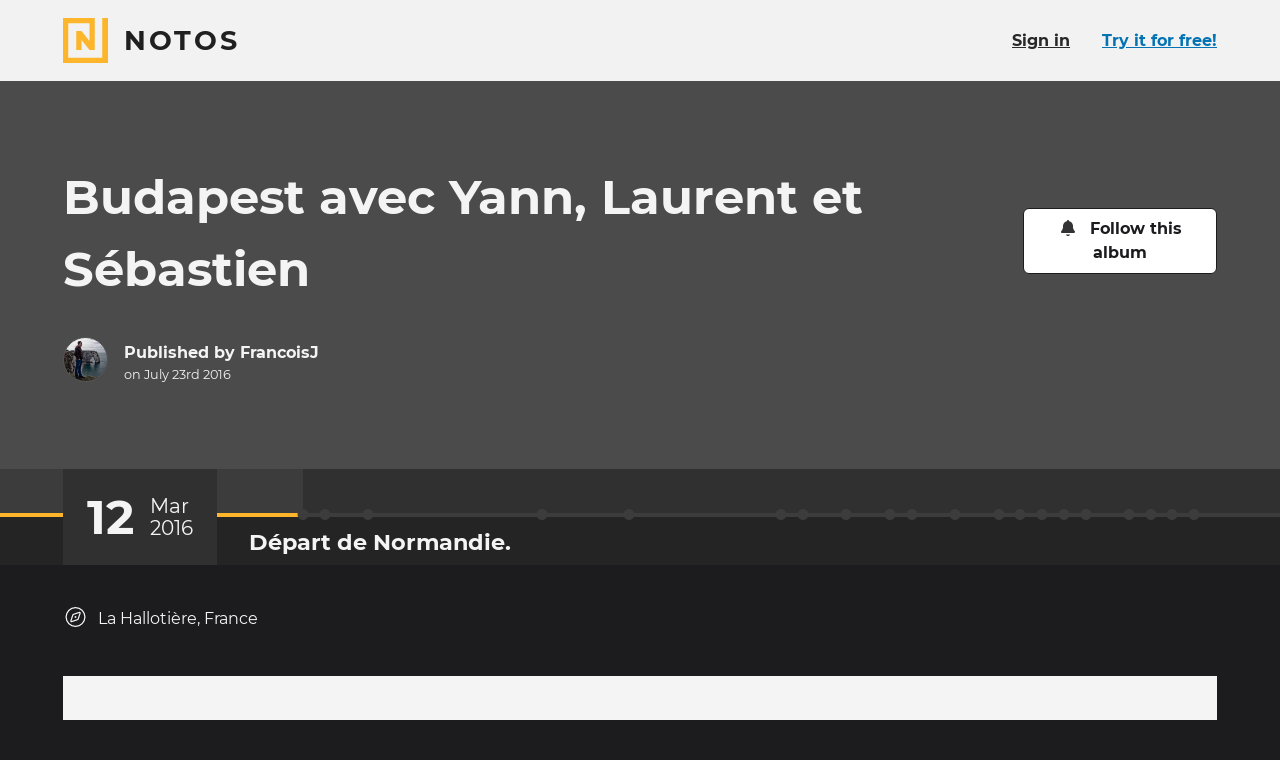

--- FILE ---
content_type: text/html; charset=utf-8
request_url: https://www.notos.co/albums/caHcM26euA
body_size: 47670
content:
<!DOCTYPE html>
<html lang="en" prefix="og: http://ogp.me/ns#">
<head>
<title>Budapest avec Yann, Laurent et Sébastien · Notos</title>
<meta charset="utf-8">
<link href="/apple-touch-icon.png" rel="apple-touch-icon" sizes="180x180">
<link href="/favicon-32x32.png" rel="icon" sizes="32x32" type="image/png">
<link href="/favicon-16x16.png" rel="icon" sizes="16x16" type="image/png">
<link href="/site.webmanifest" rel="manifest">
<link color="#fdb52b" href="/safari-pinned-tab.svg" rel="mask-icon">
<meta content="#000000" name="msapplication-TileColor">
<meta content="#000000" name="theme-color">
<meta content="ie=edge" http-equiv="x-ua-Compatible">
<meta content="width=device-width, initial-scale=1" name="viewport">
<meta content="notranslate" name="google">
<meta content="@_notos" name="twitter:site">
<meta content="Notos" property="og:site_name">
<meta content="#{asset_url(&quot;logo-notos-background-512.png&quot;)}" property="og:logo">
<meta content="en_US" property="og:locale">
<meta content="Budapest avec Yann, Laurent et Sébastien" property="og:title">
<meta content="View the story on Notos." name="description">
<meta content="View the story on Notos." property="og:description">
<meta content="https://pi.prod.notostech.net/previews/l/6aUYr747TCoaKPd0L5hJ5O-1e73b5be94.jpg" property="og:image">
<meta content="1200" property="og:image:width">
<meta content="630" property="og:image:height">
<meta content="summary_large_image" name="twitter:card">
<meta name="apple-itunes-app" content="app-id=1557216650, app-argument=https://www.notos.co/albums/caHcM26euA">
<meta content="article" property="og:type">
<meta content="2016-07-23T07:15:15Z" property="article:modified_time">
<meta content="2016-07-23T07:15:14Z" property="article:published_time">
<link href="https://www.notos.co/albums/caHcM26euA" hreflang="en" rel="alternate">
<meta content="en_US" property="og:locale:alternate">
<link href="https://www.notos.co/albums/caHcM26euA?locale=fr" hreflang="fr" rel="alternate">
<meta content="fr_FR" property="og:locale:alternate">
<meta content="3fad11ab39aa8f7c5bfadf0f65c8b30fa06f971d
" name="release">
<meta content="[base64]" name="notos-config">

<meta name="csrf-param" content="authenticity_token" />
<meta name="csrf-token" content="lmrihCsyOWoDM87rZf8ujTFZUpj0Jpz3maA3VKV4kBmnlMeI-pUOWD_iTa9iEE6Z3wdNf1RpUNutA8wP3zOG8A" />


<link rel="stylesheet" href="/vite/assets/application-BCeVBTQP.css" />
<script src="/vite/assets/polyfills-D4n_0OLW.js" type="module"></script>
<script src="/vite/assets/tale-BLBQmLu9.js" crossorigin="anonymous" type="module"></script><link rel="modulepreload" href="/vite/assets/index-DYRKjHIs.js" as="script" crossorigin="anonymous">
<link rel="modulepreload" href="/vite/assets/client_router-D_vEkqK6.js" as="script" crossorigin="anonymous">
<link rel="modulepreload" href="/vite/assets/index-DT2MMM0g.js" as="script" crossorigin="anonymous">
<link rel="modulepreload" href="/vite/assets/index-D669mvgb.js" as="script" crossorigin="anonymous">
<link rel="modulepreload" href="/vite/assets/_commonjs-dynamic-modules-DiFLFbHV.js" as="script" crossorigin="anonymous">
<link rel="modulepreload" href="/vite/assets/flash_banner-BxLcMh5M.js" as="script" crossorigin="anonymous">
<link rel="modulepreload" href="/vite/assets/screen_too_small_modal-Ctzt-TZN.js" as="script" crossorigin="anonymous">
<link rel="modulepreload" href="/vite/assets/success-BZvq8Z8u.js" as="script" crossorigin="anonymous">
<link rel="modulepreload" href="/vite/assets/relative_date-B4j0Djbs.js" as="script" crossorigin="anonymous">
<link rel="modulepreload" href="/vite/assets/index-s6FzWO3O.js" as="script" crossorigin="anonymous">
<link rel="modulepreload" href="/vite/assets/react_rails-aSsT1KCi.js" as="script" crossorigin="anonymous">
<link rel="modulepreload" href="/vite/assets/page_modal-DWxQLcHC.js" as="script" crossorigin="anonymous"><link rel="stylesheet" href="/vite/assets/client_router-BShOAE6h.css" media="screen" />
<script src="/vite/assets/application-DnoMCnJS.js" crossorigin="anonymous" type="module"></script><link rel="modulepreload" href="/vite/assets/index-DT2MMM0g.js" as="script" crossorigin="anonymous">

</head>
<body class="b-tale">
<div class="page-main page-main-fluid">
<div data-react-class="TalePage" data-react-props="{&quot;flash&quot;:[],&quot;tale&quot;:{&quot;id&quot;:&quot;caHcM26euA&quot;,&quot;title&quot;:&quot;Budapest avec Yann, Laurent et Sébastien&quot;,&quot;visibility&quot;:&quot;public&quot;,&quot;reactionsEnabled&quot;:true,&quot;images&quot;:[{&quot;id&quot;:&quot;8ac44969-5b34-5de6-db22-438443c20fc4&quot;,&quot;md5&quot;:&quot;a2f03c0e9606c322dae32130742293b2&quot;,&quot;filename&quot;:&quot;IMG_3143.JPG&quot;,&quot;mimeType&quot;:&quot;image/jpeg&quot;,&quot;status&quot;:&quot;ok&quot;,&quot;versions&quot;:{&quot;dyn&quot;:{&quot;id&quot;:&quot;dyn&quot;,&quot;height&quot;:1199,&quot;width&quot;:1600,&quot;mimeType&quot;:&quot;image/jpeg&quot;,&quot;file&quot;:&quot;ogramt/4dQDXaKvkwnnETu3p4l9Pe-a8c7f44042-m2000.jpg&quot;}},&quot;width&quot;:1600,&quot;height&quot;:1199,&quot;blurhash&quot;:&quot;AYHd?HIo~BWA&quot;},{&quot;id&quot;:&quot;b6492aa2-d693-58b2-5745-1832c60ac9f5&quot;,&quot;md5&quot;:&quot;3d61524ea836195c358945195a4eb535&quot;,&quot;filename&quot;:&quot;IMG_3570.JPG&quot;,&quot;mimeType&quot;:&quot;image/jpeg&quot;,&quot;status&quot;:&quot;ok&quot;,&quot;versions&quot;:{&quot;dyn&quot;:{&quot;id&quot;:&quot;dyn&quot;,&quot;height&quot;:1600,&quot;width&quot;:1199,&quot;mimeType&quot;:&quot;image/jpeg&quot;,&quot;file&quot;:&quot;ogramt/5xY2ww1DgcAtUF0KIBnftr-48345855a7-m2000.jpg&quot;}},&quot;width&quot;:1199,&quot;height&quot;:1600,&quot;blurhash&quot;:&quot;AoHTpAoe~8oL&quot;},{&quot;id&quot;:&quot;d96a9399-d84b-f1e7-c47c-e8967a580ac6&quot;,&quot;md5&quot;:&quot;15526bdfd91ef526f0c88edd1d214ec4&quot;,&quot;filename&quot;:&quot;IMG_3117.JPG&quot;,&quot;mimeType&quot;:&quot;image/jpeg&quot;,&quot;status&quot;:&quot;ok&quot;,&quot;versions&quot;:{&quot;dyn&quot;:{&quot;id&quot;:&quot;dyn&quot;,&quot;height&quot;:1199,&quot;width&quot;:1600,&quot;mimeType&quot;:&quot;image/jpeg&quot;,&quot;file&quot;:&quot;ogramt/6Cg2w049fAj4phAExk3tX0-af8ace857b-m2000.jpg&quot;}},&quot;width&quot;:1600,&quot;height&quot;:1199,&quot;blurhash&quot;:&quot;A8F=z7ng0rn%&quot;},{&quot;id&quot;:&quot;a86a1e2e-305b-5bda-6eb2-f2e20125dc55&quot;,&quot;md5&quot;:&quot;2d4e5a479e775ddfb7dcc61bff501267&quot;,&quot;filename&quot;:&quot;IMG_3121.JPG&quot;,&quot;mimeType&quot;:&quot;image/jpeg&quot;,&quot;status&quot;:&quot;ok&quot;,&quot;versions&quot;:{&quot;dyn&quot;:{&quot;id&quot;:&quot;dyn&quot;,&quot;height&quot;:1199,&quot;width&quot;:1600,&quot;mimeType&quot;:&quot;image/jpeg&quot;,&quot;file&quot;:&quot;ogramt/57NcPv2NuZP5rESxC2dMqh-46de459244-m2000.jpg&quot;}},&quot;width&quot;:1600,&quot;height&quot;:1199,&quot;blurhash&quot;:&quot;A9D*;99#3o-o&quot;},{&quot;id&quot;:&quot;0ad1df93-627e-1bc0-25d5-d0f65d23fba3&quot;,&quot;md5&quot;:&quot;cf7a5373aac56621e891034550b21bab&quot;,&quot;filename&quot;:&quot;photo.jpg&quot;,&quot;mimeType&quot;:&quot;image/jpeg&quot;,&quot;status&quot;:&quot;ok&quot;,&quot;versions&quot;:{&quot;dyn&quot;:{&quot;id&quot;:&quot;dyn&quot;,&quot;height&quot;:1600,&quot;width&quot;:1200,&quot;mimeType&quot;:&quot;image/jpeg&quot;,&quot;file&quot;:&quot;ogramt/kpPOg6W0TNsUrMokTjacX-0750e1f198-m2000.jpg&quot;}},&quot;width&quot;:1200,&quot;height&quot;:1600,&quot;blurhash&quot;:&quot;ACCPw]4mxt%2&quot;},{&quot;id&quot;:&quot;a9a79c2b-9f85-3a2e-7aee-f51a119518d0&quot;,&quot;md5&quot;:&quot;46bced1e7461687691f6e62c9f3aae38&quot;,&quot;filename&quot;:&quot;IMG_3122.JPG&quot;,&quot;mimeType&quot;:&quot;image/jpeg&quot;,&quot;status&quot;:&quot;ok&quot;,&quot;versions&quot;:{&quot;dyn&quot;:{&quot;id&quot;:&quot;dyn&quot;,&quot;height&quot;:1600,&quot;width&quot;:1199,&quot;mimeType&quot;:&quot;image/jpeg&quot;,&quot;file&quot;:&quot;ogramt/5a8iG3vii4N24FI8gchiOQ-81d7252853-m2000.jpg&quot;}},&quot;width&quot;:1199,&quot;height&quot;:1600,&quot;blurhash&quot;:&quot;AHL4j5~qs;Rj&quot;},{&quot;id&quot;:&quot;e4d83aed-063d-8b5b-8cfb-2f9df0de056a&quot;,&quot;md5&quot;:&quot;9375acfaf84c44cdea41405cba45668b&quot;,&quot;filename&quot;:&quot;IMG_3463.JPG&quot;,&quot;mimeType&quot;:&quot;image/jpeg&quot;,&quot;status&quot;:&quot;ok&quot;,&quot;versions&quot;:{&quot;dyn&quot;:{&quot;id&quot;:&quot;dyn&quot;,&quot;height&quot;:1600,&quot;width&quot;:1199,&quot;mimeType&quot;:&quot;image/jpeg&quot;,&quot;file&quot;:&quot;ogramt/6XP4dtjPY3WSBGJdrOQQUG-3ae2e84c6e-m2000.jpg&quot;}},&quot;width&quot;:1199,&quot;height&quot;:1600,&quot;blurhash&quot;:&quot;AgG7;s0$XSk8&quot;},{&quot;id&quot;:&quot;f2eb5201-594c-ff96-871b-1431b23405f0&quot;,&quot;md5&quot;:&quot;f7f86cc924f3a49d5feda4dbc9d01872&quot;,&quot;filename&quot;:&quot;IMG_3141.JPG&quot;,&quot;mimeType&quot;:&quot;image/jpeg&quot;,&quot;status&quot;:&quot;ok&quot;,&quot;versions&quot;:{&quot;dyn&quot;:{&quot;id&quot;:&quot;dyn&quot;,&quot;height&quot;:1199,&quot;width&quot;:1600,&quot;mimeType&quot;:&quot;image/jpeg&quot;,&quot;file&quot;:&quot;ogramt/7onGssD6bgiq6lypt45YKA-81a8ec40f6-m2000.jpg&quot;}},&quot;width&quot;:1600,&quot;height&quot;:1199,&quot;blurhash&quot;:&quot;ABBD4z%2_NkD&quot;},{&quot;id&quot;:&quot;620b2122-bcbb-6cf5-ed9d-f58f8103aa42&quot;,&quot;md5&quot;:&quot;fe1732778b400d0ee3de4b76e9f94aae&quot;,&quot;filename&quot;:&quot;IMG_3134.JPG&quot;,&quot;mimeType&quot;:&quot;image/jpeg&quot;,&quot;status&quot;:&quot;ok&quot;,&quot;versions&quot;:{&quot;dyn&quot;:{&quot;id&quot;:&quot;dyn&quot;,&quot;height&quot;:960,&quot;width&quot;:1280,&quot;mimeType&quot;:&quot;image/jpeg&quot;,&quot;file&quot;:&quot;ogramt/2Z0kIHUqrnoaKEvbfqba1Q-e76d1bb5e9-m2000.jpg&quot;}},&quot;width&quot;:1280,&quot;height&quot;:960,&quot;blurhash&quot;:&quot;AuIqcMtS~Wxu&quot;},{&quot;id&quot;:&quot;a3b6ef06-0eb5-667a-26e9-feaf59f0dde0&quot;,&quot;md5&quot;:&quot;dd594114b786d3cf112f7e0bef6497b1&quot;,&quot;filename&quot;:&quot;IMG_3128.JPG&quot;,&quot;mimeType&quot;:&quot;image/jpeg&quot;,&quot;status&quot;:&quot;ok&quot;,&quot;versions&quot;:{&quot;dyn&quot;:{&quot;id&quot;:&quot;dyn&quot;,&quot;height&quot;:1199,&quot;width&quot;:1600,&quot;mimeType&quot;:&quot;image/jpeg&quot;,&quot;file&quot;:&quot;ogramt/4YVlIgUSkWvbp0k3i2YUhy-e1ebff8c83-m2000.jpg&quot;}},&quot;width&quot;:1600,&quot;height&quot;:1199,&quot;blurhash&quot;:&quot;ArGJd2oz_Noz&quot;},{&quot;id&quot;:&quot;33379c3e-8958-2839-ebe5-a545a1cd7e71&quot;,&quot;md5&quot;:&quot;46556643097182cd5030afdb55d6f039&quot;,&quot;filename&quot;:&quot;IMG_3126.JPG&quot;,&quot;mimeType&quot;:&quot;image/jpeg&quot;,&quot;status&quot;:&quot;ok&quot;,&quot;versions&quot;:{&quot;dyn&quot;:{&quot;id&quot;:&quot;dyn&quot;,&quot;height&quot;:1199,&quot;width&quot;:1600,&quot;mimeType&quot;:&quot;image/jpeg&quot;,&quot;file&quot;:&quot;ogramt/1yE1p8navkCKma7Jgj7xlv-61a32fece8-m2000.jpg&quot;}},&quot;width&quot;:1600,&quot;height&quot;:1199,&quot;blurhash&quot;:&quot;APBz-GD%00%M&quot;},{&quot;id&quot;:&quot;20acd51e-3020-9a2f-2fdb-fc528076d3fd&quot;,&quot;md5&quot;:&quot;894f22af91a11a126c811cf3e6fc1009&quot;,&quot;filename&quot;:&quot;IMG_3135.JPG&quot;,&quot;mimeType&quot;:&quot;image/jpeg&quot;,&quot;status&quot;:&quot;ok&quot;,&quot;versions&quot;:{&quot;dyn&quot;:{&quot;id&quot;:&quot;dyn&quot;,&quot;height&quot;:1199,&quot;width&quot;:1600,&quot;mimeType&quot;:&quot;image/jpeg&quot;,&quot;file&quot;:&quot;ogramt/ZEJPe7lvHgpagsFmMuywB-f6a41ce7f2-m2000.jpg&quot;}},&quot;width&quot;:1600,&quot;height&quot;:1199,&quot;blurhash&quot;:&quot;ArIN%7M{~VM{&quot;},{&quot;id&quot;:&quot;ebc0fb1f-5646-192b-b450-ab58bef8ff6a&quot;,&quot;md5&quot;:&quot;e76934899fce74db4bdf672dbc0217c0&quot;,&quot;filename&quot;:&quot;IMG_3130.JPG&quot;,&quot;mimeType&quot;:&quot;image/jpeg&quot;,&quot;status&quot;:&quot;ok&quot;,&quot;versions&quot;:{&quot;dyn&quot;:{&quot;id&quot;:&quot;dyn&quot;,&quot;height&quot;:1600,&quot;width&quot;:1199,&quot;mimeType&quot;:&quot;image/jpeg&quot;,&quot;file&quot;:&quot;ogramt/7aRo8MpYm5vcKeXLiJVLM6-ceee55b9a4-m2000.jpg&quot;}},&quot;width&quot;:1199,&quot;height&quot;:1600,&quot;blurhash&quot;:&quot;A#G]UDxu_Nof&quot;},{&quot;id&quot;:&quot;126166a8-6536-1a52-7fb0-b637674998e2&quot;,&quot;md5&quot;:&quot;c20f1660e9a9deeb6cac8d2503960ce4&quot;,&quot;filename&quot;:&quot;IMG_3129.JPG&quot;,&quot;mimeType&quot;:&quot;image/jpeg&quot;,&quot;status&quot;:&quot;ok&quot;,&quot;versions&quot;:{&quot;dyn&quot;:{&quot;id&quot;:&quot;dyn&quot;,&quot;height&quot;:1199,&quot;width&quot;:1600,&quot;mimeType&quot;:&quot;image/jpeg&quot;,&quot;file&quot;:&quot;ogramt/yGncH6MxVFKlAzjXp4Obw-1a0a7b5fe2-m2000.jpg&quot;}},&quot;width&quot;:1600,&quot;height&quot;:1199,&quot;blurhash&quot;:&quot;ACEM5j~p58D+&quot;},{&quot;id&quot;:&quot;920452df-faa2-6d38-832a-81705cb603b4&quot;,&quot;md5&quot;:&quot;dc2c8dd12a79a8abb9cc988f72dc8984&quot;,&quot;filename&quot;:&quot;IMG_3125.JPG&quot;,&quot;mimeType&quot;:&quot;image/jpeg&quot;,&quot;status&quot;:&quot;ok&quot;,&quot;versions&quot;:{&quot;dyn&quot;:{&quot;id&quot;:&quot;dyn&quot;,&quot;height&quot;:1199,&quot;width&quot;:1600,&quot;mimeType&quot;:&quot;image/jpeg&quot;,&quot;file&quot;:&quot;ogramt/4rwR3gWIfKVyy94OeSowbG-6dc83a9054-m2000.jpg&quot;}},&quot;width&quot;:1600,&quot;height&quot;:1199,&quot;blurhash&quot;:&quot;ANIE^a?w0LV@&quot;},{&quot;id&quot;:&quot;c74b8513-ae3e-58de-416d-37f8f8d47675&quot;,&quot;md5&quot;:&quot;983fbe18a1ed7822395ceaa8c558497b&quot;,&quot;filename&quot;:&quot;IMG_3123.JPG&quot;,&quot;mimeType&quot;:&quot;image/jpeg&quot;,&quot;status&quot;:&quot;ok&quot;,&quot;versions&quot;:{&quot;dyn&quot;:{&quot;id&quot;:&quot;dyn&quot;,&quot;height&quot;:1600,&quot;width&quot;:1199,&quot;mimeType&quot;:&quot;image/jpeg&quot;,&quot;file&quot;:&quot;ogramt/643Z7918KYYQu7kt2l6rop-e07e8ada07-m2000.jpg&quot;}},&quot;width&quot;:1199,&quot;height&quot;:1600,&quot;blurhash&quot;:&quot;AVECRYx]~pj]&quot;},{&quot;id&quot;:&quot;e84a4926-89c4-e01a-9bd2-de7c4b58708d&quot;,&quot;md5&quot;:&quot;32822317fbfe99e12ccb06e69368ea3e&quot;,&quot;filename&quot;:&quot;IMG_3644.JPG&quot;,&quot;mimeType&quot;:&quot;image/jpeg&quot;,&quot;status&quot;:&quot;ok&quot;,&quot;versions&quot;:{&quot;dyn&quot;:{&quot;id&quot;:&quot;dyn&quot;,&quot;height&quot;:1199,&quot;width&quot;:1600,&quot;mimeType&quot;:&quot;image/jpeg&quot;,&quot;file&quot;:&quot;ogramt/74karS1ug6SISJReuZ8Dlb-31036d1368-m2000.jpg&quot;}},&quot;width&quot;:1600,&quot;height&quot;:1199,&quot;blurhash&quot;:&quot;AnDmBnMx_4M{&quot;},{&quot;id&quot;:&quot;ed5bc092-e222-5b6d-bc4e-75538f0a3f49&quot;,&quot;md5&quot;:&quot;348f3775466f96dd1d54f9673e4510e5&quot;,&quot;filename&quot;:&quot;IMG_3111.JPG&quot;,&quot;mimeType&quot;:&quot;image/jpeg&quot;,&quot;status&quot;:&quot;ok&quot;,&quot;versions&quot;:{&quot;dyn&quot;:{&quot;id&quot;:&quot;dyn&quot;,&quot;height&quot;:1199,&quot;width&quot;:1600,&quot;mimeType&quot;:&quot;image/jpeg&quot;,&quot;file&quot;:&quot;ogramt/7dT6Y12o0v5kMrOhyeEABz-0fee92568d-m2000.jpg&quot;}},&quot;width&quot;:1600,&quot;height&quot;:1199,&quot;blurhash&quot;:&quot;AFLEA=00?v%L&quot;},{&quot;id&quot;:&quot;fc6ac6be-dc74-1ae9-131b-55f9309c0037&quot;,&quot;md5&quot;:&quot;c59235db77f4c76cfb39ef0286db8bb4&quot;,&quot;filename&quot;:&quot;IMG_3419.JPG&quot;,&quot;mimeType&quot;:&quot;image/jpeg&quot;,&quot;status&quot;:&quot;ok&quot;,&quot;versions&quot;:{&quot;dyn&quot;:{&quot;id&quot;:&quot;dyn&quot;,&quot;height&quot;:1199,&quot;width&quot;:1600,&quot;mimeType&quot;:&quot;image/jpeg&quot;,&quot;file&quot;:&quot;ogramt/7GiRwDrJFNcuM8bdVshuZx-c3d085ab14-m2000.jpg&quot;}},&quot;width&quot;:1600,&quot;height&quot;:1199,&quot;blurhash&quot;:&quot;AIFFdG0M4=%M&quot;},{&quot;id&quot;:&quot;92b86da4-24c1-b48b-9810-ce7a448e3e9f&quot;,&quot;md5&quot;:&quot;e099d85b721b273fe53e792dc7c7e4be&quot;,&quot;filename&quot;:&quot;IMG_3118.JPG&quot;,&quot;mimeType&quot;:&quot;image/jpeg&quot;,&quot;status&quot;:&quot;ok&quot;,&quot;versions&quot;:{&quot;dyn&quot;:{&quot;id&quot;:&quot;dyn&quot;,&quot;height&quot;:1199,&quot;width&quot;:1600,&quot;mimeType&quot;:&quot;image/jpeg&quot;,&quot;file&quot;:&quot;ogramt/4sRa9gPKVJeyWQoRhwVyEf-389c19ecf5-m2000.jpg&quot;}},&quot;width&quot;:1600,&quot;height&quot;:1199,&quot;blurhash&quot;:&quot;AwIhKyM|_4M|&quot;},{&quot;id&quot;:&quot;441f1631-fa20-5b18-eade-852d6fa77727&quot;,&quot;md5&quot;:&quot;29fae9c5544220a4463fe1411804c516&quot;,&quot;filename&quot;:&quot;IMG_3137.JPG&quot;,&quot;mimeType&quot;:&quot;image/jpeg&quot;,&quot;status&quot;:&quot;ok&quot;,&quot;versions&quot;:{&quot;dyn&quot;:{&quot;id&quot;:&quot;dyn&quot;,&quot;height&quot;:1199,&quot;width&quot;:1600,&quot;mimeType&quot;:&quot;image/jpeg&quot;,&quot;file&quot;:&quot;ogramt/24xGsK4n8RvMHc9vOgRNoX-e7f910b984-m2000.jpg&quot;}},&quot;width&quot;:1600,&quot;height&quot;:1199,&quot;blurhash&quot;:&quot;AXEo#%.9~q-=&quot;},{&quot;id&quot;:&quot;04e0e545-994e-d89d-621a-9122d62f2dbc&quot;,&quot;md5&quot;:&quot;df0f6459977836bc98719970d2e65fd5&quot;,&quot;filename&quot;:&quot;IMG_3378.JPG&quot;,&quot;mimeType&quot;:&quot;image/jpeg&quot;,&quot;status&quot;:&quot;ok&quot;,&quot;versions&quot;:{&quot;dyn&quot;:{&quot;id&quot;:&quot;dyn&quot;,&quot;height&quot;:1600,&quot;width&quot;:1199,&quot;mimeType&quot;:&quot;image/jpeg&quot;,&quot;file&quot;:&quot;ogramt/9cKj0JhKkpx1EKWm3FVlq-75f87cdbb5-m2000.jpg&quot;}},&quot;width&quot;:1199,&quot;height&quot;:1600,&quot;blurhash&quot;:&quot;AZH.KE9G~qM{&quot;},{&quot;id&quot;:&quot;7eee1a56-7774-2f3e-b019-a8f3a9be6695&quot;,&quot;md5&quot;:&quot;8f9d0832022ddb44c7e74fba01e7965d&quot;,&quot;filename&quot;:&quot;IMG_3131.JPG&quot;,&quot;mimeType&quot;:&quot;image/jpeg&quot;,&quot;status&quot;:&quot;ok&quot;,&quot;versions&quot;:{&quot;dyn&quot;:{&quot;id&quot;:&quot;dyn&quot;,&quot;height&quot;:1600,&quot;width&quot;:1199,&quot;mimeType&quot;:&quot;image/jpeg&quot;,&quot;file&quot;:&quot;ogramt/3RvQu1LAFGzEP32zHhpO4J-80ba7a7d46-m2000.jpg&quot;}},&quot;width&quot;:1199,&quot;height&quot;:1600,&quot;blurhash&quot;:&quot;ASBf-3M{_NM{&quot;},{&quot;id&quot;:&quot;42e9f748-2142-a866-ec82-ae28b32748d4&quot;,&quot;md5&quot;:&quot;224d7e08350f8f5c411efd792e69557f&quot;,&quot;filename&quot;:&quot;cover.jpg&quot;,&quot;mimeType&quot;:&quot;image/jpeg&quot;,&quot;status&quot;:&quot;ok&quot;,&quot;versions&quot;:{&quot;dyn&quot;:{&quot;id&quot;:&quot;dyn&quot;,&quot;height&quot;:300,&quot;width&quot;:1170,&quot;mimeType&quot;:&quot;image/jpeg&quot;,&quot;file&quot;:&quot;ogramt/22gpOjT2TS7joeoC3CtgkA-cfce4674f5-m2000.jpg&quot;}},&quot;width&quot;:1170,&quot;height&quot;:300,&quot;blurhash&quot;:&quot;AFB:a0Rj~pWB&quot;}],&quot;layout&quot;:null,&quot;publishedLayout&quot;:{&quot;items&quot;:{&quot;2kuy&quot;:{&quot;id&quot;:&quot;2kuy&quot;,&quot;type&quot;:&quot;asset&quot;,&quot;assetId&quot;:&quot;0ad1df93-627e-1bc0-25d5-d0f65d23fba3&quot;},&quot;2tZh&quot;:{&quot;id&quot;:&quot;2tZh&quot;,&quot;text&quot;:&quot;Et c&#39;est parti.&quot;,&quot;type&quot;:&quot;text&quot;,&quot;promoted&quot;:true},&quot;3X99&quot;:{&quot;id&quot;:&quot;3X99&quot;,&quot;text&quot;:&quot;Nous voilà dans la file d&#39;attente pour prendre le funiculaire.&quot;,&quot;type&quot;:&quot;text&quot;,&quot;promoted&quot;:true},&quot;3gDg&quot;:{&quot;id&quot;:&quot;3gDg&quot;,&quot;type&quot;:&quot;asset&quot;,&quot;assetId&quot;:&quot;126166a8-6536-1a52-7fb0-b637674998e2&quot;},&quot;532h&quot;:{&quot;id&quot;:&quot;532h&quot;,&quot;type&quot;:&quot;asset&quot;,&quot;assetId&quot;:&quot;20acd51e-3020-9a2f-2fdb-fc528076d3fd&quot;},&quot;5oiV&quot;:{&quot;id&quot;:&quot;5oiV&quot;,&quot;text&quot;:&quot;Un autre restaurant que l&#39;on nous a conseillé.&quot;,&quot;type&quot;:&quot;text&quot;,&quot;promoted&quot;:true},&quot;5pNu&quot;:{&quot;id&quot;:&quot;5pNu&quot;,&quot;text&quot;:&quot;Chasse aux emplètes et souvenirs.&quot;,&quot;type&quot;:&quot;text&quot;,&quot;promoted&quot;:true},&quot;6Drv&quot;:{&quot;id&quot;:&quot;6Drv&quot;,&quot;text&quot;:&quot;Arrivée au centre des visites du Parlement pour la découverte de l&#39;intérieur de ce magnifique bâtiment.&quot;,&quot;type&quot;:&quot;text&quot;,&quot;promoted&quot;:true},&quot;7KG6&quot;:{&quot;id&quot;:&quot;7KG6&quot;,&quot;text&quot;:&quot;Top départ pour le retour en France,&quot;,&quot;type&quot;:&quot;text&quot;,&quot;promoted&quot;:true},&quot;7jPG&quot;:{&quot;id&quot;:&quot;7jPG&quot;,&quot;type&quot;:&quot;asset&quot;,&quot;assetId&quot;:&quot;33379c3e-8958-2839-ebe5-a545a1cd7e71&quot;},&quot;9B6s&quot;:{&quot;id&quot;:&quot;9B6s&quot;,&quot;text&quot;:&quot;C&#39;est bien joli&quot;,&quot;type&quot;:&quot;text&quot;,&quot;promoted&quot;:true},&quot;9pTH&quot;:{&quot;id&quot;:&quot;9pTH&quot;,&quot;type&quot;:&quot;asset&quot;,&quot;assetId&quot;:&quot;441f1631-fa20-5b18-eade-852d6fa77727&quot;},&quot;AWwW&quot;:{&quot;id&quot;:&quot;AWwW&quot;,&quot;type&quot;:&quot;asset&quot;,&quot;assetId&quot;:&quot;04e0e545-994e-d89d-621a-9122d62f2dbc&quot;},&quot;YGoo&quot;:{&quot;id&quot;:&quot;YGoo&quot;,&quot;text&quot;:&quot;Faitesmoi un sanctuaire et j&#39;habiterai parmi vous. Inscriptº&quot;,&quot;type&quot;:&quot;text&quot;,&quot;promoted&quot;:true},&quot;aaXU&quot;:{&quot;id&quot;:&quot;aaXU&quot;,&quot;text&quot;:&quot;Malheureusement, notre chambre n&#39;est disponible que vers 11h30.\nEnregistrement effectué. Bagages déposés à la consigne.\nOn se dirige au Gellert Café pour se faire un petit déjeuner tardif, un peu plus élaboré.&quot;,&quot;type&quot;:&quot;text&quot;,&quot;promoted&quot;:true},&quot;bEoW&quot;:{&quot;id&quot;:&quot;bEoW&quot;,&quot;text&quot;:&quot;Nous voilà arrivés.\nOn claque la piste à 9h22 précise et il fait 9°C.\nEt à 09:45 on est sortis de l&#39;aéroport pour prendre un taxi pour nous mener à notre première destination. \nLe Gellert.\nUn parcours épique à bord du Fo Taxis et les slaloms dans la circulation.&quot;,&quot;type&quot;:&quot;text&quot;,&quot;promoted&quot;:true},&quot;d7cn&quot;:{&quot;id&quot;:&quot;d7cn&quot;,&quot;type&quot;:&quot;asset&quot;,&quot;assetId&quot;:&quot;620b2122-bcbb-6cf5-ed9d-f58f8103aa42&quot;},&quot;dAia&quot;:{&quot;id&quot;:&quot;dAia&quot;,&quot;text&quot;:&quot;Une visite très intéressante en anglais.&quot;,&quot;type&quot;:&quot;text&quot;,&quot;promoted&quot;:true},&quot;fH73&quot;:{&quot;id&quot;:&quot;fH73&quot;,&quot;text&quot;:&quot;Ça y est, depuis le temps que nous en parlions, nous voilà prêts à partir. \nPetite revue du dernier voyage en Hongrie en 2000, on regarde les photos pour se remémorer les bons vieux souvenirs.\nYann et Laurent étaient bien à l&#39;heure à la maison. Nous étions un peu en retard.\nVoilà, on part à 03:50 du mat avec notre chauffeur Sébastien et son nouveau Renault Kadjar.&quot;,&quot;type&quot;:&quot;text&quot;,&quot;promoted&quot;:true},&quot;faM8&quot;:{&quot;id&quot;:&quot;faM8&quot;,&quot;text&quot;:&quot;6:10, nous sommes déposés à l&#39;aéroport, super rapide, moins de 25 minutes après, nous sommes à notre place dans l&#39;avion. Presque pas un chat à CDG au terminal 2F. \nOn décolle à l&#39;heure après une séance de dégivrage de l&#39;Airbus A319 d&#39;Air France, vol AF1394 vers BUD.\nUn encas nous est servis. Le pain au chocolat pas \&quot;miam miam\&quot; du tout, mais qui fait du bien quand même, accompagné de son son Nescafé.\nÀ 08:50 le Commandant nous informe que nous passons au dessus de la Bavière. Il y a une épaisse couche de nuages au dessus de Munich.&quot;,&quot;type&quot;:&quot;text&quot;,&quot;promoted&quot;:true},&quot;gF5T&quot;:{&quot;id&quot;:&quot;gF5T&quot;,&quot;type&quot;:&quot;asset&quot;,&quot;assetId&quot;:&quot;7eee1a56-7774-2f3e-b019-a8f3a9be6695&quot;},&quot;i8RR&quot;:{&quot;id&quot;:&quot;i8RR&quot;,&quot;type&quot;:&quot;asset&quot;,&quot;assetId&quot;:&quot;8ac44969-5b34-5de6-db22-438443c20fc4&quot;},&quot;j2Mz&quot;:{&quot;id&quot;:&quot;j2Mz&quot;,&quot;type&quot;:&quot;asset&quot;,&quot;assetId&quot;:&quot;920452df-faa2-6d38-832a-81705cb603b4&quot;},&quot;j7PP&quot;:{&quot;id&quot;:&quot;j7PP&quot;,&quot;type&quot;:&quot;asset&quot;,&quot;assetId&quot;:&quot;92b86da4-24c1-b48b-9810-ce7a448e3e9f&quot;},&quot;juCv&quot;:{&quot;id&quot;:&quot;juCv&quot;,&quot;text&quot;:&quot;Il est 05:20, nous sommes arrivés chez Aerpark pour déposer le Kadjar tout neuf de Sébastien et surtout, prendre un café machine en attendant la navette pour CDG à 05:45\nEt c&#39;est parti pour la Hongrie avec Yann, Laurent, Sébastien, les 3 compères sur la photo et moi qui la prend.\nAu passage, Aerpark, c&#39;est bien et c&#39;est pas trop cher. Une solution simple pour laisser son véhicule en toute sécurité, à quelques kilomètres de Roissy.&quot;,&quot;type&quot;:&quot;text&quot;,&quot;promoted&quot;:true},&quot;mNcz&quot;:{&quot;id&quot;:&quot;mNcz&quot;,&quot;type&quot;:&quot;asset&quot;,&quot;assetId&quot;:&quot;a86a1e2e-305b-5bda-6eb2-f2e20125dc55&quot;},&quot;mX5K&quot;:{&quot;id&quot;:&quot;mX5K&quot;,&quot;type&quot;:&quot;asset&quot;,&quot;assetId&quot;:&quot;a9a79c2b-9f85-3a2e-7aee-f51a119518d0&quot;},&quot;mdxd&quot;:{&quot;id&quot;:&quot;mdxd&quot;,&quot;type&quot;:&quot;asset&quot;,&quot;assetId&quot;:&quot;a3b6ef06-0eb5-667a-26e9-feaf59f0dde0&quot;},&quot;opUX&quot;:{&quot;id&quot;:&quot;opUX&quot;,&quot;text&quot;:&quot;On a fait le tour du vieux Buda et on fini par une bière au Buda Bar&quot;,&quot;type&quot;:&quot;text&quot;,&quot;promoted&quot;:true},&quot;ovxH&quot;:{&quot;id&quot;:&quot;ovxH&quot;,&quot;type&quot;:&quot;asset&quot;,&quot;assetId&quot;:&quot;b6492aa2-d693-58b2-5745-1832c60ac9f5&quot;},&quot;qBnm&quot;:{&quot;id&quot;:&quot;qBnm&quot;,&quot;type&quot;:&quot;asset&quot;,&quot;assetId&quot;:&quot;c74b8513-ae3e-58de-416d-37f8f8d47675&quot;},&quot;rWcf&quot;:{&quot;id&quot;:&quot;rWcf&quot;,&quot;text&quot;:&quot;Plouf plouf&quot;,&quot;type&quot;:&quot;text&quot;,&quot;promoted&quot;:true},&quot;rhXA&quot;:{&quot;id&quot;:&quot;rhXA&quot;,&quot;text&quot;:&quot;En visite pour le Chateau de Sissi.&quot;,&quot;type&quot;:&quot;text&quot;,&quot;promoted&quot;:true},&quot;sR9Y&quot;:{&quot;id&quot;:&quot;sR9Y&quot;,&quot;type&quot;:&quot;asset&quot;,&quot;assetId&quot;:&quot;d96a9399-d84b-f1e7-c47c-e8967a580ac6&quot;},&quot;sR9f&quot;:{&quot;id&quot;:&quot;sR9f&quot;,&quot;text&quot;:&quot;Départ en tram.&quot;,&quot;type&quot;:&quot;text&quot;,&quot;promoted&quot;:true},&quot;tdqh&quot;:{&quot;id&quot;:&quot;tdqh&quot;,&quot;text&quot;:&quot;On teste encore un restaurant en cave.&quot;,&quot;type&quot;:&quot;text&quot;,&quot;promoted&quot;:true},&quot;uFFA&quot;:{&quot;id&quot;:&quot;uFFA&quot;,&quot;type&quot;:&quot;asset&quot;,&quot;assetId&quot;:&quot;e84a4926-89c4-e01a-9bd2-de7c4b58708d&quot;},&quot;ug1i&quot;:{&quot;id&quot;:&quot;ug1i&quot;,&quot;type&quot;:&quot;asset&quot;,&quot;assetId&quot;:&quot;e4d83aed-063d-8b5b-8cfb-2f9df0de056a&quot;},&quot;v7uo&quot;:{&quot;id&quot;:&quot;v7uo&quot;,&quot;type&quot;:&quot;asset&quot;,&quot;assetId&quot;:&quot;ebc0fb1f-5646-192b-b450-ab58bef8ff6a&quot;},&quot;vZNU&quot;:{&quot;id&quot;:&quot;vZNU&quot;,&quot;type&quot;:&quot;asset&quot;,&quot;assetId&quot;:&quot;f2eb5201-594c-ff96-871b-1431b23405f0&quot;},&quot;viYW&quot;:{&quot;id&quot;:&quot;viYW&quot;,&quot;type&quot;:&quot;asset&quot;,&quot;assetId&quot;:&quot;ed5bc092-e222-5b6d-bc4e-75538f0a3f49&quot;,&quot;captionText&quot;:&quot;Chez Aerpark\nSébastien, Laurent et Yann attendent sagement le départ de la navette pour l&#39;aéroport.&quot;},&quot;xaQk&quot;:{&quot;id&quot;:&quot;xaQk&quot;,&quot;type&quot;:&quot;asset&quot;,&quot;assetId&quot;:&quot;fc6ac6be-dc74-1ae9-131b-55f9309c0037&quot;}},&quot;theme&quot;:&quot;default&quot;,&quot;title&quot;:&quot;Budapest avec Yann, Laurent et Sébastien&quot;,&quot;content&quot;:[&quot;baxe&quot;,&quot;4pHB&quot;,&quot;wZHt&quot;,&quot;c42K&quot;,&quot;M8Zv&quot;,&quot;qdXz&quot;,&quot;mg8K&quot;,&quot;qSWi&quot;,&quot;t2uE&quot;,&quot;utWM&quot;,&quot;8G5z&quot;,&quot;75yT&quot;,&quot;bpYa&quot;,&quot;f1iZ&quot;,&quot;r8Ft&quot;,&quot;rg4g&quot;,&quot;5jeD&quot;,&quot;6Fcz&quot;,&quot;sS25&quot;,&quot;5hjT&quot;],&quot;version&quot;:2,&quot;chapters&quot;:{&quot;4pHB&quot;:{&quot;id&quot;:&quot;4pHB&quot;,&quot;date&quot;:&quot;2016-03-12T04:20:00.000+01:00&quot;,&quot;title&quot;:&quot;Le Kadjar chez Aerpark&quot;,&quot;content&quot;:[&quot;juCv&quot;,&quot;viYW&quot;],&quot;location&quot;:{&quot;zoom&quot;:10,&quot;centerLat&quot;:49.062843,&quot;centerLng&quot;:2.526823,&quot;markerLat&quot;:49.062843,&quot;markerLng&quot;:2.526823,&quot;nameParts&quot;:[&quot;Villeron&quot;,&quot;France&quot;]}},&quot;5hjT&quot;:{&quot;id&quot;:&quot;5hjT&quot;,&quot;date&quot;:&quot;2016-03-19T11:05:00.000+01:00&quot;,&quot;title&quot;:&quot;Au revoir Gellért&quot;,&quot;content&quot;:[&quot;7KG6&quot;],&quot;location&quot;:{&quot;zoom&quot;:10,&quot;centerLat&quot;:47.45475,&quot;centerLng&quot;:19.189137,&quot;markerLat&quot;:47.45475,&quot;markerLng&quot;:19.189137,&quot;nameParts&quot;:[&quot;Budapest&quot;,&quot;Hungary&quot;]}},&quot;5jeD&quot;:{&quot;id&quot;:&quot;5jeD&quot;,&quot;date&quot;:&quot;2016-03-17T09:28:00.000+01:00&quot;,&quot;title&quot;:&quot;Départ pour Szombathély&quot;,&quot;content&quot;:[&quot;2tZh&quot;],&quot;location&quot;:{&quot;zoom&quot;:10,&quot;centerLat&quot;:47.483128,&quot;centerLng&quot;:19.053476,&quot;markerLat&quot;:47.483128,&quot;markerLng&quot;:19.053476,&quot;nameParts&quot;:[&quot;Budapest&quot;,&quot;Hungary&quot;]}},&quot;6Fcz&quot;:{&quot;id&quot;:&quot;6Fcz&quot;,&quot;date&quot;:&quot;2016-03-18T09:54:00.000+01:00&quot;,&quot;title&quot;:&quot;Départ pour le marché&quot;,&quot;content&quot;:[&quot;5pNu&quot;],&quot;location&quot;:{&quot;zoom&quot;:10,&quot;centerLat&quot;:47.48536,&quot;centerLng&quot;:19.0541,&quot;markerLat&quot;:47.48536,&quot;markerLng&quot;:19.0541,&quot;nameParts&quot;:[&quot;Budapest&quot;,&quot;Hungary&quot;]}},&quot;75yT&quot;:{&quot;id&quot;:&quot;75yT&quot;,&quot;date&quot;:&quot;2016-03-14T14:38:00.000+01:00&quot;,&quot;title&quot;:&quot;Dans la Basilique&quot;,&quot;content&quot;:[&quot;9B6s&quot;],&quot;location&quot;:{&quot;gid&quot;:&quot;ChIJ982jOl7BQUcRy7x_rqz8Qt0&quot;,&quot;zoom&quot;:10,&quot;centerLat&quot;:47.50089,&quot;centerLng&quot;:19.05399,&quot;markerLat&quot;:47.50089,&quot;markerLng&quot;:19.05399,&quot;nameParts&quot;:[&quot;Budapest&quot;,&quot;Hungary&quot;]}},&quot;8G5z&quot;:{&quot;id&quot;:&quot;8G5z&quot;,&quot;date&quot;:&quot;2016-03-14T12:01:00.000+01:00&quot;,&quot;title&quot;:&quot;Balade dans le vieux Buda.&quot;,&quot;content&quot;:[&quot;opUX&quot;,&quot;ug1i&quot;],&quot;location&quot;:{&quot;zoom&quot;:10,&quot;centerLat&quot;:47.503307,&quot;centerLng&quot;:19.03232,&quot;markerLat&quot;:47.503307,&quot;markerLng&quot;:19.03232,&quot;nameParts&quot;:[&quot;Budapest&quot;,&quot;Hungary&quot;]}},&quot;M8Zv&quot;:{&quot;id&quot;:&quot;M8Zv&quot;,&quot;date&quot;:&quot;2016-03-12T09:15:00.000+01:00&quot;,&quot;title&quot;:&quot;Arrivée au Gellert&quot;,&quot;content&quot;:[&quot;aaXU&quot;,&quot;gF5T&quot;,&quot;d7cn&quot;,&quot;532h&quot;,&quot;9pTH&quot;,&quot;vZNU&quot;,&quot;i8RR&quot;],&quot;location&quot;:{&quot;zoom&quot;:10,&quot;centerLat&quot;:47.483128,&quot;centerLng&quot;:19.053476,&quot;markerLat&quot;:47.483128,&quot;markerLng&quot;:19.053476,&quot;nameParts&quot;:[&quot;Budapest&quot;,&quot;Hungary&quot;]}},&quot;baxe&quot;:{&quot;id&quot;:&quot;baxe&quot;,&quot;date&quot;:&quot;2016-03-12T02:50:00.000+01:00&quot;,&quot;title&quot;:&quot;Départ de Normandie.&quot;,&quot;content&quot;:[&quot;fH73&quot;],&quot;location&quot;:{&quot;gid&quot;:&quot;ChIJSxmz73cy50cRLG_d_1ikY3o&quot;,&quot;zoom&quot;:10,&quot;centerLat&quot;:49.517944,&quot;centerLng&quot;:1.474694,&quot;markerLat&quot;:49.517944,&quot;markerLng&quot;:1.474694,&quot;nameParts&quot;:[&quot;La Hallotière&quot;,&quot;France&quot;]}},&quot;bpYa&quot;:{&quot;id&quot;:&quot;bpYa&quot;,&quot;date&quot;:&quot;2016-03-14T16:55:00.000+01:00&quot;,&quot;title&quot;:&quot;Au bain&quot;,&quot;content&quot;:[&quot;rWcf&quot;],&quot;location&quot;:{&quot;zoom&quot;:10,&quot;centerLat&quot;:47.51879,&quot;centerLng&quot;:19.080742,&quot;markerLat&quot;:47.51879,&quot;markerLng&quot;:19.080742,&quot;nameParts&quot;:[&quot;Budapest&quot;,&quot;Hungary&quot;]}},&quot;c42K&quot;:{&quot;id&quot;:&quot;c42K&quot;,&quot;date&quot;:&quot;2016-03-12T08:51:00.000+01:00&quot;,&quot;title&quot;:&quot;Aterisssage à Budapest&quot;,&quot;content&quot;:[&quot;bEoW&quot;,&quot;mdxd&quot;,&quot;3gDg&quot;,&quot;v7uo&quot;],&quot;location&quot;:{&quot;zoom&quot;:10,&quot;centerLat&quot;:47.483128,&quot;centerLng&quot;:19.053476,&quot;markerLat&quot;:47.483128,&quot;markerLng&quot;:19.053476,&quot;nameParts&quot;:[&quot;Budapest&quot;,&quot;Hungary&quot;]}},&quot;f1iZ&quot;:{&quot;id&quot;:&quot;f1iZ&quot;,&quot;date&quot;:&quot;2016-03-14T16:55:00.000+01:00&quot;,&quot;title&quot;:&quot;Visite de la Synagogue&quot;,&quot;content&quot;:[&quot;YGoo&quot;],&quot;location&quot;:{&quot;zoom&quot;:10,&quot;centerLat&quot;:47.49563,&quot;centerLng&quot;:19.060825,&quot;markerLat&quot;:47.49563,&quot;markerLng&quot;:19.060825,&quot;nameParts&quot;:[&quot;Budapest&quot;,&quot;Hungary&quot;]}},&quot;mg8K&quot;:{&quot;id&quot;:&quot;mg8K&quot;,&quot;date&quot;:&quot;2016-03-13T12:50:00.000+01:00&quot;,&quot;title&quot;:&quot;Déjeuner chez Pater Marcus&quot;,&quot;content&quot;:[&quot;tdqh&quot;,&quot;2kuy&quot;],&quot;location&quot;:{&quot;zoom&quot;:10,&quot;centerLat&quot;:47.499565,&quot;centerLng&quot;:19.039812,&quot;markerLat&quot;:47.499565,&quot;markerLng&quot;:19.039812,&quot;nameParts&quot;:[&quot;Budapest&quot;,&quot;Hungary&quot;]}},&quot;qSWi&quot;:{&quot;id&quot;:&quot;qSWi&quot;,&quot;date&quot;:&quot;2016-03-13T16:58:00.000+01:00&quot;,&quot;title&quot;:&quot;Hospital in the rocks&quot;,&quot;content&quot;:[&quot;dAia&quot;,&quot;AWwW&quot;],&quot;location&quot;:{&quot;zoom&quot;:10,&quot;centerLat&quot;:47.501415,&quot;centerLng&quot;:19.031603,&quot;markerLat&quot;:47.501415,&quot;markerLng&quot;:19.031603,&quot;nameParts&quot;:[&quot;Budapest&quot;,&quot;Hungary&quot;]}},&quot;qdXz&quot;:{&quot;id&quot;:&quot;qdXz&quot;,&quot;date&quot;:&quot;2016-03-13T09:50:00.000+01:00&quot;,&quot;title&quot;:&quot;Visite du Parlement de Budapest&quot;,&quot;content&quot;:[&quot;6Drv&quot;],&quot;location&quot;:{&quot;gid&quot;:&quot;ChIJPaPURhDcQUcRbg-P_7giITQ&quot;,&quot;zoom&quot;:10,&quot;centerLat&quot;:47.507122,&quot;centerLng&quot;:19.04567,&quot;markerLat&quot;:47.507122,&quot;markerLng&quot;:19.04567,&quot;nameParts&quot;:[&quot;Budapest&quot;,&quot;Hungary&quot;]}},&quot;r8Ft&quot;:{&quot;id&quot;:&quot;r8Ft&quot;,&quot;date&quot;:&quot;2016-03-15T12:47:00.000+01:00&quot;,&quot;title&quot;:&quot;Repas croisière sur le Danube&quot;,&quot;content&quot;:[&quot;ovxH&quot;],&quot;location&quot;:{&quot;zoom&quot;:10,&quot;centerLat&quot;:47.5003,&quot;centerLng&quot;:19.04891,&quot;markerLat&quot;:47.5003,&quot;markerLng&quot;:19.04891,&quot;nameParts&quot;:[&quot;Budapest&quot;,&quot;Hungary&quot;]}},&quot;rg4g&quot;:{&quot;id&quot;:&quot;rg4g&quot;,&quot;date&quot;:&quot;2016-03-16T10:22:00.000+01:00&quot;,&quot;title&quot;:&quot;Départ pour Gödölo&quot;,&quot;content&quot;:[&quot;rhXA&quot;,&quot;uFFA&quot;],&quot;location&quot;:{&quot;zoom&quot;:10,&quot;centerLat&quot;:47.503166,&quot;centerLng&quot;:19.13762,&quot;markerLat&quot;:47.503166,&quot;markerLng&quot;:19.13762,&quot;nameParts&quot;:[&quot;Budapest&quot;,&quot;Hungary&quot;]}},&quot;sS25&quot;:{&quot;id&quot;:&quot;sS25&quot;,&quot;date&quot;:&quot;2016-03-18T09:54:00.000+01:00&quot;,&quot;title&quot;:&quot;Pause déjeuner.&quot;,&quot;content&quot;:[&quot;5oiV&quot;],&quot;location&quot;:{&quot;zoom&quot;:10,&quot;centerLat&quot;:47.66792,&quot;centerLng&quot;:19.076164,&quot;markerLat&quot;:47.66792,&quot;markerLng&quot;:19.076164,&quot;nameParts&quot;:[&quot;Szentendre&quot;,&quot;Hungary&quot;]}},&quot;t2uE&quot;:{&quot;id&quot;:&quot;t2uE&quot;,&quot;date&quot;:&quot;2016-03-14T09:32:00.000+01:00&quot;,&quot;title&quot;:&quot;Journée balade&quot;,&quot;content&quot;:[&quot;sR9f&quot;],&quot;location&quot;:{&quot;zoom&quot;:10,&quot;centerLat&quot;:47.483604,&quot;centerLng&quot;:19.053202,&quot;markerLat&quot;:47.483604,&quot;markerLng&quot;:19.053202,&quot;nameParts&quot;:[&quot;Budapest&quot;,&quot;Hungary&quot;]}},&quot;utWM&quot;:{&quot;id&quot;:&quot;utWM&quot;,&quot;date&quot;:&quot;2016-03-14T09:42:00.000+01:00&quot;,&quot;title&quot;:&quot;Funiculaire&quot;,&quot;content&quot;:[&quot;3X99&quot;,&quot;xaQk&quot;],&quot;location&quot;:{&quot;zoom&quot;:10,&quot;centerLat&quot;:47.49777,&quot;centerLng&quot;:19.039227,&quot;markerLat&quot;:47.49777,&quot;markerLng&quot;:19.039227,&quot;nameParts&quot;:[&quot;Budapest&quot;,&quot;Hungary&quot;]}},&quot;wZHt&quot;:{&quot;id&quot;:&quot;wZHt&quot;,&quot;date&quot;:&quot;2016-03-12T06:20:00.000+01:00&quot;,&quot;title&quot;:&quot;Roissy - Charles de Gaulle&quot;,&quot;content&quot;:[&quot;faM8&quot;,&quot;mNcz&quot;,&quot;sR9Y&quot;,&quot;j7PP&quot;,&quot;mX5K&quot;,&quot;qBnm&quot;,&quot;j2Mz&quot;,&quot;7jPG&quot;],&quot;location&quot;:{&quot;zoom&quot;:10,&quot;centerLat&quot;:48.98918,&quot;centerLng&quot;:2.5188491,&quot;markerLat&quot;:48.98918,&quot;markerLng&quot;:2.5188491,&quot;nameParts&quot;:[&quot;Tremblay-en-France&quot;,&quot;France&quot;]}}},&quot;coverAssetId&quot;:&quot;42e9f748-2142-a866-ec82-ae28b32748d4&quot;,&quot;title&quot;:&quot;Budapest avec Yann, Laurent et Sébastien&quot;,&quot;version&quot;:2,&quot;createdAt&quot;:&quot;2016-07-23T07:15:15.000Z&quot;},&quot;publishedAt&quot;:&quot;2016-07-23T07:15:14.000Z&quot;,&quot;authorId&quot;:4396,&quot;comments&quot;:[],&quot;reactions&quot;:{},&quot;freshnessKey&quot;:&quot;caed78af-42d2-4486-8679-f3fce8661e84&quot;,&quot;publishedLayoutPreviewImageUrl&quot;:&quot;https://pi.prod.notostech.net/previews/l/6aUYr747TCoaKPd0L5hJ5O-1e73b5be94.jpg&quot;,&quot;publishedLayoutPreviewImageWidth&quot;:1200,&quot;publishedLayoutPreviewImageHeight&quot;:630},&quot;users&quot;:[{&quot;id&quot;:4396,&quot;name&quot;:&quot;FrancoisJ&quot;,&quot;profilePicture&quot;:&quot;https://pi.prod.notostech.net/profile_pictures/5uUjf7N4lAvWi5pVFvNZi6-1b069ab8b8.jpeg&quot;,&quot;profilePictureColor&quot;:&quot;#a6813f&quot;,&quot;url&quot;:&quot;/u/gGjSsJBSSj&quot;}],&quot;locale&quot;:&quot;en&quot;,&quot;isOwner&quot;:false,&quot;isFirstTale&quot;:false}"></div>
</div>
<div class="page-footer">
<div class="wrapper">
<div class="brand">
<a class="brand-sticker" href="/"><svg xmlns="http://www.w3.org/2000/svg" viewBox="0 0 32 32" class="icon brand-sticker-logo size-l" focusable="false">
  <path d="M27.922 0V28.2359H3.76407V3.76407H18.824V16.314L13.1761 9.25495H9.41206V22.745H13.1761V15.686L18.824 22.745L22.5881 22.7449V0H0V32H32V0H27.922Z"></path>
</svg>
<div>
<p class="brand-sticker-title">Notos</p>
<p class="brand-sticker-tagline">
Bring your stories to life
</p>
</div>
</a><p class="pride">
Made with <svg xmlns="http://www.w3.org/2000/svg" viewBox="0 0 24 24" class="icon size-s inline" aria-hidden="true" focusable="false">
  <path d="M21.67 2.94a6.41 6.41 0 00-8.76.65l-.91.94-.93-.94a6.41 6.41 0 00-8.76-.65 6.73 6.73 0 00-.47 9.74L11 22a1.43 1.43 0 002.1 0l9.09-9.36a6.73 6.73 0 00-.52-9.7z"></path>
</svg>
 in Paris
</p>
<p class="app-badges">
<a href="https://apps.apple.com/en/app/id1557216650"><img alt="Download on the app store" src="/assets/app_store_badge_en-934fe08f.svg" />
</a><a href="https://play.google.com/store/apps/details?id=com.inteji.notos"><img alt="Get it on Google Play" src="/assets/google_play_badge_en-516d6117.svg" />
</a></p>
</div>
<ul class="links">
<li>
<a data-open-crisp="true" href="mailto:hello@notos.co"><svg xmlns="http://www.w3.org/2000/svg" viewBox="0 0 24 24" class="icon size-s" aria-hidden="true" focusable="false">
  <path d="m23.53 9c-1.08.85-2.44 1.88-7.22 5.35-.93.7-2.67 2.25-4.31 2.25s-3.38-1.6-4.36-2.3c-4.78-3.47-6.14-4.5-7.22-5.3a.26.26 0 0 0 -.42.19v9.56a2.22 2.22 0 0 0 2.25 2.25h19.5a2.25 2.25 0 0 0 2.25-2.25v-9.56a.3.3 0 0 0 -.47-.19z"></path>
  <path d="m12 15c1.08.05 2.62-1.36 3.42-1.92 6.24-4.5 6.7-4.92 8.11-6a1.07 1.07 0 0 0 .47-.94v-.89a2.28 2.28 0 0 0 -2.25-2.25h-19.5a2.25 2.25 0 0 0 -2.25 2.25v.89a1 1 0 0 0 .42.86c1.41 1.16 1.88 1.58 8.11 6.08.8.56 2.35 1.97 3.47 1.92z"></path>
</svg>
<span>Contact Us</span>
</a></li>
<li>
<a href="/about"><svg xmlns="http://www.w3.org/2000/svg" viewBox="0 0 32 32" class="icon size-s" focusable="false" aria-hidden="true">
  <path d="M27.922 0V28.2359H3.76407V3.76407H18.824V16.314L13.1761 9.25495H9.41206V22.745H13.1761V15.686L18.824 22.745L22.5881 22.7449V0H0V32H32V0H27.922Z"></path>
</svg>
<span>About Us</span>
</a></li>
<li>
<a href="/roadmap"><svg xmlns="http://www.w3.org/2000/svg" viewBox="0 0 24 24" class="icon size-s" aria-hidden="true" focusable="false">
  <path d="m23.89 18.12-5.83-13.32a1.33 1.33 0 0 0 -1.17-.8h-4l.09 1c0 .17-.13.34-.34.34h-1.24c-.21 0-.38-.17-.34-.34l.09-1h-4a1.33 1.33 0 0 0 -1.17.8l-5.87 13.32a1.34 1.34 0 0 0 1.17 1.88h8.2l.42-4a.71.71 0 0 1 .66-.63h2.88a.71.71 0 0 1 .66.63l.42 4h8.2a1.34 1.34 0 0 0 1.17-1.88zm-13.04-11.12a.36.36 0 0 1 .34-.33h1.62a.36.36 0 0 1 .34.33l.2 1.79a.51.51 0 0 1 -.5.54h-1.7a.51.51 0 0 1 -.5-.54zm2.3 7h-2.3a.64.64 0 0 1 -.66-.71l.21-2a.7.7 0 0 1 .66-.62h1.88a.7.7 0 0 1 .66.62l.21 2a.64.64 0 0 1 -.66.71z"></path>
</svg>
<span>Roadmap</span>
</a></li>
<li>
<a href="/pricing"><svg xmlns="http://www.w3.org/2000/svg" viewBox="0 0 24 24" class="icon size-s" aria-hidden="true" focusable="false">
  <path d="m18.66 10.87-7.92-7.87a2.11 2.11 0 0 0 -1.28-.57h-7.66a1.81 1.81 0 0 0 -1.8 1.76v7.69a2 2 0 0 0 .53 1.28l7.92 7.92a1.79 1.79 0 0 0 2.55 0l7.66-7.66a1.79 1.79 0 0 0 0-2.55zm-14.46-2.48a1.78 1.78 0 0 1 -1.8-1.8 1.8 1.8 0 0 1 1.8-1.8 1.83 1.83 0 0 1 1.8 1.8 1.81 1.81 0 0 1 -1.8 1.8z"></path>
  <path d="m23.46 10.87-7.92-7.87a2.09 2.09 0 0 0 -1.27-.57h-1.84l7.36 7.4a3.36 3.36 0 0 1 1 2.37 3.44 3.44 0 0 1 -1 2.4l-6.54 6.53a1.8 1.8 0 0 0 2.56 0l7.65-7.66a1.78 1.78 0 0 0 0-2.6z"></path>
</svg>
<span>Pricing</span>
</a></li>
<li>
<a href="/gift_cards"><svg xmlns="http://www.w3.org/2000/svg" viewBox="0 0 512 512" class="icon size-s" aria-hidden="true" focusable="false"><path d="m190.5 68.8 34.8 59.2H152c-22.1 0-40-17.9-40-40s17.9-40 40-40h2.2c14.9 0 28.8 7.9 36.3 20.8zM64 88c0 14.4 3.5 28 9.6 40H32c-17.7 0-32 14.3-32 32v64c0 17.7 14.3 32 32 32h448c17.7 0 32-14.3 32-32v-64c0-17.7-14.3-32-32-32h-41.6c6.1-12 9.6-25.6 9.6-40 0-48.6-39.4-88-88-88h-2.2c-31.9 0-61.5 16.9-77.7 44.4L256 85.5l-24.1-41C215.7 16.9 186.1 0 154.2 0H152c-48.6 0-88 39.4-88 88zm336 0c0 22.1-17.9 40-40 40h-73.3l34.8-59.2c7.6-12.9 21.4-20.8 36.3-20.8h2.2c22.1 0 40 17.9 40 40zM32 288v176c0 26.5 21.5 48 48 48h144V288H32zm256 224h144c26.5 0 48-21.5 48-48V288H288v224z"></path></svg>
<span>Notos Gift Card</span>
</a></li>
<li><a href="/privacy">Privacy</a></li>
<li><a href="/legal">Legal</a></li>
<li>
<a target="_blank" href="https://s.prod.notostech.net/ma/legal/CGV_NOTOS_EN_20250601.pdf">Terms &amp; Conditions</a>
</li>
</ul>
<div class="links">
<ul>
<li>
<a rel="me" href="https://help.notos.co/"><svg xmlns="http://www.w3.org/2000/svg" viewBox="0 0 24 24" class="icon size-s" aria-hidden="true" focusable="false">
  <path d="m12 0a12 12 0 1 0 12 12 12 12 0 0 0 -12-12zm0 20.42a2.19 2.19 0 0 1 -2.23-2.23 2.22 2.22 0 0 1 2.23-2.19 2.25 2.25 0 0 1 2.23 2.22 2.23 2.23 0 0 1 -2.23 2.2zm1.94-6.34v.05a.59.59 0 0 1 -.59.58h-2.7a.56.56 0 0 1 -.59-.58v-.19c0-2 1.5-2.76 2.62-3.39s1.59-.92 1.59-1.65c0-1-1.25-1.59-2.22-1.59-1.31 0-1.89.63-2.76 1.74a.61.61 0 0 1 -.82.1l-1.7-1.26a.6.6 0 0 1 -.09-.83 6.22 6.22 0 0 1 5.61-3.06c2.76 0 5.71 2.1 5.71 4.9 0 3.78-4.06 3.83-4.06 5.18z"></path>
</svg>
<span>Help center</span>
</a></li>
<li>
<a rel="me" href="https://www.notos.co/blog/"><svg xmlns="http://www.w3.org/2000/svg" viewBox="0 0 24 24" class="icon size-s" aria-hidden="true" focusable="false">
  <path d="M23,4H3.67a1,1,0,0,0-1,1v.33H1a1,1,0,0,0-1,1V17.67A2.33,2.33,0,0,0,2.33,20H22a2,2,0,0,0,2-2V5A1,1,0,0,0,23,4ZM2.67,17.67a.33.33,0,0,1-.34.33A.3.3,0,0,1,2,17.67V7.33h.67Zm10-.84a.51.51,0,0,1-.5.5H5.83a.48.48,0,0,1-.5-.5V16.5a.51.51,0,0,1,.5-.5h6.34a.54.54,0,0,1,.5.5Zm0-4a.51.51,0,0,1-.5.5H5.83a.48.48,0,0,1-.5-.5V12.5a.51.51,0,0,1,.5-.5h6.34a.54.54,0,0,1,.5.5Zm8.66,4a.51.51,0,0,1-.5.5H14.5a.48.48,0,0,1-.5-.5V16.5a.51.51,0,0,1,.5-.5h6.33a.54.54,0,0,1,.5.5Zm0-4a.51.51,0,0,1-.5.5H14.5a.48.48,0,0,1-.5-.5V12.5a.51.51,0,0,1,.5-.5h6.33a.54.54,0,0,1,.5.5Zm0-4a.51.51,0,0,1-.5.5h-15a.48.48,0,0,1-.5-.5V7.17a.51.51,0,0,1,.5-.5h15a.54.54,0,0,1,.5.5Z"></path>
</svg>
<span>Blog</span>
</a></li>
</ul>
<ul class="social">
<li>
<a rel="me" href="https://oisaur.com/@notos"><svg xmlns="http://www.w3.org/2000/svg" viewBox="0 0 448 512" class="icon size-s" aria-hidden="true" focusable="false">
  <path d="M433 179.11c0-97.2-63.71-125.7-63.71-125.7-62.52-28.7-228.56-28.4-290.48 0 0 0-63.72 28.5-63.72 125.7 0 115.7-6.6 259.4 105.63 289.1 40.51 10.7 75.32 13 103.33 11.4 50.81-2.8 79.32-18.1 79.32-18.1l-1.7-36.9s-36.31 11.4-77.12 10.1c-40.41-1.4-83-4.4-89.63-54a102.54 102.54 0 0 1-.9-13.9c85.63 20.9 158.65 9.1 178.75 6.7 56.12-6.7 105-41.3 111.23-72.9 9.8-49.8 9-121.5 9-121.5zm-75.12 125.2h-46.63v-114.2c0-49.7-64-51.6-64 6.9v62.5h-46.33V197c0-58.5-64-56.6-64-6.9v114.2H90.19c0-122.1-5.2-147.9 18.41-175 25.9-28.9 79.82-30.8 103.83 6.1l11.6 19.5 11.6-19.5c24.11-37.1 78.12-34.8 103.83-6.1 23.71 27.3 18.4 53 18.4 175z"></path>
</svg>
<span>Mastodon</span>
</a></li>
<li>
<a rel="me" href="https://www.facebook.com/getnotos"><svg xmlns="http://www.w3.org/2000/svg" viewBox="0 0 24 24" class="icon size-s" aria-hidden="true" focusable="false">
  <path d="m24 12.07a12 12 0 1 0 -13.89 11.86v-8.37h-3v-3.49h3.05v-2.61c0-3 1.79-4.69 4.5-4.69a17.73 17.73 0 0 1 2.66.23v3h-1.5a1.75 1.75 0 0 0 -2 1.89v2.22h3.34l-.53 3.49h-2.79v8.37a12 12 0 0 0 10.16-11.9z"></path>
</svg>
<span>Facebook</span>
</a></li>
<li>
<a rel="me" href="https://www.instagram.com/notos_app"><svg xmlns="http://www.w3.org/2000/svg" viewBox="0 0 24 24" class="icon size-s" aria-hidden="true" focusable="false">
  <path d="M23.92,7A7.25,7.25,0,0,0,22,2,7.25,7.25,0,0,0,17,.08C15,0,9,0,7,.08A7.35,7.35,0,0,0,2,2,7.25,7.25,0,0,0,.08,7C0,9,0,15,.08,17A7.35,7.35,0,0,0,2,22a7.35,7.35,0,0,0,5,1.93C9,24,15,24,17,23.92A7.25,7.25,0,0,0,22,22a7.35,7.35,0,0,0,1.93-5C24,15,24,9,23.92,7ZM21.35,19a4,4,0,0,1-2.25,2.31c-1.61.64-5.36.48-7.07.48S6.51,22,5,21.35A4,4,0,0,1,2.65,19C2,17.49,2.17,13.74,2.17,12S2,6.51,2.65,4.9A4.12,4.12,0,0,1,5,2.65C6.51,2,10.26,2.17,12,2.17s5.46-.16,7.07.48A4,4,0,0,1,21.35,4.9c.64,1.61.48,5.36.48,7.07S22,17.49,21.35,19Z"></path>
  <path d="M12,5.81A6.17,6.17,0,1,0,18.19,12,6.16,6.16,0,0,0,12,5.81ZM12,16a4,4,0,0,1-4-4,4,4,0,1,1,4,4Z"></path>
  <path d="M18.4,4.15A1.45,1.45,0,1,0,19.85,5.6,1.44,1.44,0,0,0,18.4,4.15Z"></path>
</svg>
<span>Instagram</span>
</a></li>
</ul>
</div>
</div>
</div>
<div id="locale-data" data-country="US" data-currency="usd"></div>
</body>
</html>


--- FILE ---
content_type: text/javascript; charset=utf-8
request_url: https://www.notos.co/vite/assets/client-Da_p37Ph.js
body_size: 59175
content:
(function(){try{var e=typeof window<"u"?window:typeof global<"u"?global:typeof globalThis<"u"?globalThis:typeof self<"u"?self:{};e.SENTRY_RELEASE={id:"3fad11ab39aa8f7c5bfadf0f65c8b30fa06f971d"}}catch(o){}})();try{(function(){var e=typeof window<"u"?window:typeof global<"u"?global:typeof globalThis<"u"?globalThis:typeof self<"u"?self:{},o=new e.Error().stack;o&&(e._sentryDebugIds=e._sentryDebugIds||{},e._sentryDebugIds[o]="8c48c621-de44-4f27-a6fe-bb1b9e67d91b",e._sentryDebugIdIdentifier="sentry-dbid-8c48c621-de44-4f27-a6fe-bb1b9e67d91b")})()}catch(e){}const t=JSON.parse('{"+8Nek/":["Monthly"],"+EnZBU":["Sign in with Apple"],"+NhBZr":["Remove caption"],"+TpQOd":["Enter the subtitle here (optional)"],"+Yj5xu":["Cardholder name"],"+ZDv0o":["Sand"],"+b+r7S":["Your Tale has been successfully shared to ",["sharedToCount"]," contacts!"],"+eS+Pp":["Sign Up and save your Tale"],"+haMA7":["Share with email"],"+jn/0e":["For only ",["currencySymbol"],["price"]," per month get unlimited storage, additional themes, video clips and more!"],"+mNwru":["About us"],"+rWme5":["Your subscription"],"+z9xdk":["Promote"],"+zao/H":["Image already in the tale"],"+zjpGl":["Add a sub-title (optional)"],"/9ziBn":["from ",["formattedStartDate"]," to ",["formattedEndDate"]],"/BXJcc":["Subscription summary"],"/DtW+N":["Go back to title choice"],"/FLc/k":["access authorized"],"/KgecX":["This will immediately delete your book project and all associated data."],"/Ktr7J":[["videosCount","plural",{"one":["One video will be added"],"other":["#"," videos will be added"]}]],"/MM+IH":["Frequent questions"],"/NzoXg":["<0>",["0","plural",{"one":["1 contact"],"other":["#"," contacts"]}],"</0> selected"],"/XyFps":["With these pictures, you will be over the free Talegraph plan.<0/>You can create your Tale, but to publish it you will need to delete some pictures or subscribe to<1>Talegraph Premium</1>."],"/d/NwY":["You will not receive messages or notifications from Notos unless you update your email address with a valid one."],"/fN2ab":["This coupon is only valid for yearly subscriptions"],"/lMEyH":["SEPA direct debit"],"/m4YqI":["Oops! It seems you do not have access to any of ",["0"],"\'s albums."],"/nT6AE":["New password"],"/pLzMg":["The date is not displayed"],"/xnM9O":["Image format is not recognized"],"/zBOu0":["Share using the link"],"0+CYPj":["Add Email"],"096azG":["Pay my subscription"],"0MOL8u":["File is too big"],"0TllC8":["Cancel anytime"],"0W7E2L":["Published on ",["formattedPublishedDate"]],"0bJ6+p":["-",["currencySymbol"],["amount"]],"0gA1fC":["No reactions"],"0lIeRY":["Maximum number of pictures nearly reached"],"0qHQBW":["Book format"],"0sS4Uy":[["0"]," pages"],"0tPXOa":["Already have an account? <0>Sign in</0>"],"0wtmi1":[["privateAccessesCount","plural",{"zero":["Bobody currently have access"],"one":["1 person currently have access"],"other":["#"," people currently have access"]}]],"0y2gXS":["This picture is used as a preview of your album."],"12QjyM":["We strongly suggest you give it a try for editing your album, it only takes a few moments to download and will give you a much better Notos experience!"],"151wvk":["Show sidebar"],"17Ox+q":["Billing details"],"17Q6Xd":["You are over the free plan\'s limit. To create a new album, delete some pictures or albums first, or <0>subscribe to Notos Premium</0> "],"18CZUb":[["imagesCount","plural",{"one":["One picture will be added"],"other":["#"," pictures will be added"]}]],"1EsXIH":["Inserting video clips is only allowed for Notos Premium members."],"1QfxQT":["Dismiss"],"1UzENP":["No"],"1VOYL6":["Video format is not recognized"],"1ZaQUH":["Last name"],"1h+RBg":["Orders"],"1njn7W":["Light"],"1qNr7X":["Order ",["orderId"]],"2/QrF8":[["taleTotalViewsCount","plural",{"one":["#"," view"],"other":["#"," views"]}]],"21rEPu":["Create one chapter per day"],"224NsF":["Get access"],"24misb":["More…"],"26iNma":["Post comment"],"27nQDu":["Share with my contacts"],"29VNqC":["Unknown error"],"2ALdcJ":["Create book"],"2Eoi/a":["View details"],"2IhrL4":["Do you want to unfollow this album?"],"2J8mSl":["The Apple sign in window has been blocked by your browser. Please unblock it to be able to connect."],"2Jng1Q":["Please try on a device with a bigger screen. We are working on allowing creating Notos books on small screens and this will come in the next few months."],"2L2RAe":["Sorry, it seems that an error occured during the upload"],"2WA8/w":["This will immediately delete your book and all associated data."],"2yEyN3":["Enable download link"],"315BhT":["Alphabetical"],"35pBWq":[["count"]," will be added"],"36kYu0":["Manage your subscription"],"38cYgE":["The video format can not be read by your browser."],"38sflE":["Talegraph only support JPG and PNG files. Please convert your images into this format before uploading them."],"3Ib6FN":["Move down"],"3KKSM4":["private"],"3Orea0":["The Notos native app is available"],"3Pp+k8":["from ",["0"]," to ",["1"]],"3YPdTc":["Add something here"],"3ZzKB5":["Oops! You dont have access to ",["0"],"\'s album"],"3cNOdV":["on ",["formattedCreationDate"]],"3kwvyv":["Publish Now"],"3oVhvL":["View my public page"],"3qkggm":["Fullscreen"],"3tpYMH":["With these pictures, you will be over the free Notos plan.<0/>You can create your album, but to publish it you will need to delete some pictures or subscribe to<1>Notos Premium</1>."],"3wV73y":["City"],"4/BccR":["You have been disconnected. This can happen if you left Talegraph open for a long time or if you disconnected yourself from Talegraph in another window."],"42elkN":["-",["0"],"%"],"47vibq":[["0","plural",{"one":["#"," file"],"other":["#"," files"]}]],"4AEFEl":["Share my tale"],"4BwaFb":["Start chapters on a new page"],"4Od3jj":["Your album can only be viewed by people you shared it with. They will need to create an account on Talegraph."],"4Ukxom":["Image already in the album"],"4XF0BB":["Profile picture"],"4YGGNr":["Videos"],"4ae27j":[["childCommentsCount","plural",{"one":["The reply to this comment will also be deleted"],"other":["#"," replies to this comment will also be deleted"]}]],"4fL/V7":["Pay"],"4jJwUN":["Publication settings"],"4lA8JU":["By proceeding to the payment you agree to our <0>terms and conditions</0>"],"4mHdmb":["Album successfuly created!"],"4n65qu":["Order Books"],"4nNpmK":["Download on Apple App Store"],"4qWQ/Y":["Any person accessing this link will be able to download a ZIP archive with all the images in the latest published version of your Tale."],"4rSWQj":[["0","plural",{"one":["#"," view"],"other":["#"," views"]}]],"4sOBYk":["Unlisted visibility"],"4yznbk":["An unknown error happened."],"53DJdQ":["A new chapter"],"56FMhW":["You will be able to pick your delivery address and payment method in the next screen"],"5AlKVU":["Insert Here"],"5Ky3Pg":["New chapter"],"5LDrMI":["Enter your last name"],"5Ndk5Q":["Please check your mailbox to confirm the address ",["0"]],"5QFlzx":["When you create a book, all the content currently published from your album is included in the book. You will be able to change the texts or remove pictures. You will still be able to create another book later."],"5W9gB1":["/ year"],"5aVZhT":["Download on Google Play Store"],"5boxM1":["Do you really want to delete this comment?"],"5gLK2l":["or click here to select them"],"5iULmv":["Change cover picture"],"5lWFkC":["Sign in"],"5phU36":["Add images"],"5rEK/E":["Your tale is currently private and protected by an access code. Only people with the link and the access code (<0>",["0"],"</0>) can access it. It does not appear on your public profile or in search engines."],"5yIPLp":["Oops!"],"61MbOB":["+ access code"],"621rYf":["Payment"],"68mZFg":["This feature is not yet finished and only available to test.<0/>Please contact us if you have any issues with it, or to give us your feedback so we can improve it!"],"6CkYAw":[["description"]," · Books"],"6Gl3K3":["If you are a Memotrips user, you can use your Memotrips credentials to sign in."],"6MTE/H":["It is very easy, you just need to drop images here or select them from your computer. You will then be able to sort, caption and organize them!"],"6Mu6+U":[["userName"]," invites you to check out their new album: ",["taleTitle"]],"6Q89aO":["My Orders"],"6Y6N2n":["Analyse terminée"],"6YtxFj":["Name"],"6cFfu4":["Reactions are disabled"],"6pqHgb":["Share on social networks"],"6ud11R":["You have been disconnected. This can happen if you left Notos open for a long time or if you disconnected yourself from Notos in another window."],"6wnQaA":["Inner cover — Non printable"],"6yKO64":["Password is too easy to guess"],"6yR2d8":["Lot of things to tell?<0/>Create a text block at the start of your chapter!"],"7+Cgtl":["Or sign in with your email"],"7/9d5t":["Message sent"],"73hiCw":["Start using Talegraph Premium"],"7DucuO":["Try it for free!"],"7VpPHA":["Confirm"],"7XD8tm":["Create and share as many albums as you want!"],"7d1a0d":["Public"],"7efVco":["on ",["formattedPublicationDate"]],"7ewCYs":["No account? <0>Sign up for free</0>"],"7nnG/V":[["0","plural",{"one":["#"," picture"],"other":["#"," pictures"]}]],"7u7DPq":["No followers"],"7vb076":["Voir en version beta"],"7xLLE1":["Dont have an account yet? Sign Up for free!"],"7zu7S+":["Your tale is currently private. Only people with the link can access it. It does not appear on your profile or in search engines."],"8+6o/p":["Notos Pro"],"818ldD":["Download the app"],"83HiZr":["The title is displayed"],"8682im":[["count","plural",{"one":["one file"],"other":["#"," files"]}]],"8A+YzR":["File analysis done"],"8CFNDM":["For only 6$/m get unlimited storage, additional themes, videos and more!"],"8EkA+n":["Add videos to your Tale"],"8ZsakT":["Password"],"8fzq02":["Outdated browser"],"8lLzZZ":["Minimalist Light"],"8lU/Jr":["Get more themes with<0>Talegraph Premium <1/></0>"],"8n8TNO":["A small text"],"8oJ1jw":["Sign Up!"],"8pOc3h":["My activity"],"8rQfIj":["Theme:"],"8rnTbR":["Try out for Free"],"8vX+9X":["Your album needs to be published"],"8zK+P6":["Do not automatically create chapters"],"915Lxg":["Your tale is currently private. Only people with the link can access it. It does not appear on your public profile or in search engines."],"91g7Wy":["You do not have any book at the moment. You can create a book from any of your albums."],"91sRDJ":["Everybody with access to your Tale will be able to comment and like chapters."],"93vniQ":["Incorrect email or password"],"98TBrC":["We will only send you a few messages per year"],"9D+REB":["Sort the images per file name"],"9D9/yt":["Starting at ",["formattedPrice"]],"9Db1iH":["Permanently delete my Tale and all its content."],"9O/lbH":["Sign up and save your tale"],"9VvW+q":["Continue Book"],"9cf9rO":["Unpublished Tale"],"9kX0EA":["You need an accout to follow somebody. It is free and will allow you to receive emails when there is new content published!"],"9kh0C9":["Change my password"],"9tHQy3":["You can activate a download link. Any person accessing this specific link will be able to download a ZIP archive with all the images in the latest published version of your album."],"9uI/rE":["Undo"],"9yYBiR":["You will need to start a new project if you want to change your book format, options or content"],"9zPPmU":["Change cover image"],"A0cQRj":["If you want to change or cancel your subscription, you can do it in your <0>",["storeName"],"</0> account."],"A3k24d":["<0>",["0","plural",{"one":["1 contact selected"],"other":["#"," contacts selected"]}],"</0>"],"A7hItX":["The location is not displayed"],"ADVQ46":["Log In"],"AGtoGe":["Please wait a few moments, we are generating the file for printing."],"AHTty8":["Visibility:"],"AMpzD0":["This is your album\'s link. You can copy and paste it anywhere you like so that people visit your album."],"AS/Zeg":["I choose the yearly subscription"],"ASnGmQ":["New comment"],"ATGYL1":["Email address"],"AUFoF+":["Book cover"],"AUYALh":["Coming soon"],"AV2rWF":["Leave it empty if you do not want to change your password"],"AWA6XY":["optional"],"AXbL16":["Photograph"],"AZctoV":[["0","plural",{"one":["#"," comment"],"other":["#"," comments"]}]],"Aer+ow":["If the download does not start automatically after 5 seconds, <0>click here</0>"],"Afyxdl":["All the content from your album will be used"],"AlXJ6P":["Sub-title"],"AoOqHM":["Shipped"],"AotJKs":["This coupon is only valid for monthly subscriptions"],"ArPGIn":["Visibility: private"],"AsTaeV":["Only people knowing the access code will be able to view your album"],"AvzpER":["To avoid overriding the changes made before, your latest changes have not been saved."],"B4dPul":["The date is displayed"],"BBd8CN":["Add a contact"],"BKhwDe":["Search a contact…"],"BMdkoo":["Share on Twitter"],"BW3n9n":["Additional themes to personalize your Tales"],"BXokf6":["Add a small text"],"BZ36VH":["Enable reactions"],"BZz12Q":["Print"],"Bhgd0l":["Contact us"],"BhzPfd":["Delete chapter and content"],"BjdGNn":["Insert an empty chapter here"],"BkVlFs":["You can already start editing"],"BmgqKX":["Sign up and save your tale!"],"BoLwNh":["Published by <0>",["0"],"</0>"],"Bqcd0C":["Created on the ",["0"]],"BrObjH":["The emoji is not displayed"],"BtHCaR":["2 months free!"],"BwRCXX":["Get Premium!"],"C1wqr9":["Some images have not been processed correctly. Please contact us to fix this issue."],"C2az/P":["Any changes you made to chapters or texts in your book will be lost and replaced. If you deleted pictures or texts from your book, they will stay deleted after the update."],"C3nD/1":["Enter your email"],"CCTop/":["Recent"],"CGCOZL":["Periodicity"],"CH78YQ":["Sign Up !"],"CKyk7Q":["Go back"],"CM/DPW":["Delete my tale"],"CRLKf4":["It looks like we cannot send you messages on ",["0"],". Maybe your address is incorrect?"],"CY4tWB":["Keep Editing"],"Ccd8HZ":["Add a subtitle"],"Cj2Gtd":["Size"],"Cr7Axv":["Images / Videos"],"CvSqwN":["Your tale is currently <0>unlisted</0> and protected by an <1>access code</1>. Only people with the link and the access code (<2>",["0"],"</2>) can access it. It does not appear on your public profile or in search engines."],"D1ifqv":["With Notos Premium, you will be able to use these themes"],"D2rMTg":["Merge with previous chapter"],"D440Ew":["Maximum number of characters reached"],"D5QS8j":["Your album is not saved yet"],"D8ndSv":["Select the book format"],"DB8zMK":["Apply"],"DCKkhU":["Current Password"],"DCPmcW":["This will replace the content of your book with the latest changes from your published album."],"DF+fBN":["Access code protection is only available to Notos Premium members."],"DHhJ7s":["Previous"],"DJtVwx":["You can follow users and albums to receive notifications when they post new content!"],"DPfwMq":["Done"],"DShnzd":["Reload album"],"DTHrqU":["Warning: you might have to pay additional customs fees when receiving your package"],"DTku8S":["Tracking Number"],"DZWwd4":["to make your stories even more dynamic"],"Dd6j2Q":["View comments"],"DhW0MO":["Empty pages have been added to reach the minimum number of ",["minPages"]," pages needed to print this book."],"Dhkq0k":["Your tale is currently <0>private</0> and protected by an<1>access code</1>. Only people with the link and the access code (<2>",["0"],"</2>) can access it. It does not appear on your public profile or in search engines."],"DnNUox":["I checked all pages and the cover"],"DtNR6N":["For only $5/mo, get unlimited storage, videos, new themes and more!"],"DvclRw":["With these pictures, you will be over the free Talegraph plan.<0/>You can create your album, but to publish it you will need to delete some pictures or subscribe to<1>Talegraph Premium</1>."],"Dyl1FP":["Your tale is currently <0>private</0> and protected by an <1>access code</1>. Only people with the link and the access code (<2>",["0"],"</2>) can access it. It does not appear on your public profile or in search engines."],"E0D0e8":["My <0>awesome</0> message for ",["name"]],"E9YWnU":["Create my book from ",["albumTitle"]],"EBJDzy":["Resume upload"],"EDajIs":["automatic renewal, you can cancel anytime"],"EDl9kS":["Subscribe"],"EEYbdt":["Publish"],"ENEPLY":["Payment method"],"EOJr1h":["Notos Premium discount: ",["booksBaseDiscount"],"%"],"ETVSjy":["This allows you to get a PDF file for your album that you can keep on your computer for ever."],"ETglRf":["Send a notification to your followers!"],"EYFvnu":["You can either <0>retry</0> or <1>contact us</1> to get help."],"EdQY6l":["None"],"EiZxd4":[["pageCount"]," pages"],"EjkM5C":["Thank you. You are now Premium. Use your new exclusive advantages"],"EkH9pt":["Update"],"El1qma":["Inserting video clips is only allowed for Talegraph Premium members."],"EqNOM6":["No longer worry about the number of pictures"],"Ev2r9A":["No results"],"EwO0FX":["Share by email"],"F7jpZJ":["If this new design looks good, then…"],"FDtTn6":["Comment on this chapter"],"FEr96N":["Theme"],"FIq1Ba":["Later"],"FNKHzZ":["This allows you to get a PDF file for your album that you can keep on your computer."],"FO36AW":["Or share with the link"],"FU+4tx":["Download link"],"FWDU+F":["view details"],"FaZH8Y":["Talegraph requires advanced features that do not exist in older browsers like the one you are currently using."],"FfE/08":["Express yourself without limits!"],"FldB8D":["This coupon is only valid for quarterly subscriptions"],"Fsxtjc":["Changes published"],"Fv1BDR":["If you do not know anybody using Talegraph, why not talking about it with your friends or family?"],"Fwv8Yz":["Please check your ",["email"]," mailbox and click on the link it contains to confirm your address."],"FxDbqa":["I checked <0>the digital proof</0>"],"FyPH8v":["This picture is used as a preview of your Tale."],"Fz6Lwo":["Printed"],"FzUX3g":["Transform to smaller text"],"G1RgK5":["View prices in ",["0"]],"G1Sb51":["Edit mode"],"G6CzBb":["Find this album on Notos"],"G80b7O":["New album"],"GNr/90":["I agree to <0>the terms and conditions</0>, and I understand that as this is a personalized product, the right of withdrawal cannot apply if the printing is in accordance with the digital proofs, in accordance with article L221-28 of the French Consumer Code."],"GS+Mus":["Export"],"GTxnS5":["Replies to ",["0"]],"GbUjjZ":["Insert a map"],"GdgCoi":["Plan"],"GfFLUP":["My <0>awesome</0> message"],"GgEhKk":["Published by <0>",["name"],"</0>"],"GiXCRA":["Coupon code"],"GpH4wP":["Follow this album"],"GptGxg":["Change password"],"Gpu1eX":["Google Play Store"],"Gt/5ng":["Oops! It seems you do not have access to any of ",["name"],"\'s albums."],"H1Ib37":["Enter chapter title here"],"H3oH0g":["Redo"],"HBI6nY":["Need help?"],"HGPMQf":["The first image of your album will be used."],"HMY5w7":["Reactions enabled"],"HUIMIB":["Drop your pictures here"],"HWs/1G":[["0","plural",{"one":["You have ","#"," message"],"other":["You have ","#"," messages"]}]],"HXVbcL":["Pictures"],"HaCMJI":["Please update your browser or use a more modern one, for example <0><1/>Firefox</0>."],"HuTFTx":[["0","plural",{"one":["#"," file can not be added to your Tale"],"other":["#"," files can not be added to your Tale"]}]],"HxtT5D":[["0","plural",{"one":["#"," copy"],"other":["#"," copies"]}]],"I1/UsC":["Remove showcase"],"I2hdPN":["Book size"],"I3hX36":["View authorized visitors"],"IEY4J0":["Display date"],"IF7RiR":["Cover"],"IIHyoV":["-",["percentAmount"],"%"],"IKwtkv":["Update with the recent content"],"ILn9Pu":["Share your Tale"],"IMSFDD":["Chocolate"],"IaaMHU":["The emoji is displayed"],"IfmzC7":["I understand that as this is a personalized product, the right of withdrawal cannot apply if the printing is in accordance with <0>the digital proof</0>, in accordance with article L221-28 of the French Consumer Code."],"IgZczP":["Your text here…"],"ImOQa9":["Reply"],"ItFVmF":["You can at any time subscribe to <0>Talegraph Premium</0> (starting at ",["currencySymbol"],["monthlyPrice"],"/month) to be able to add as many pictures as you want, insert video clips, use exclusive themes and more!"],"ItnvWv":["Wrong asset type!"],"IvKvps":["Lot of things to tell?<0/>Convert this small text into a large text, and you will get more space for all your content!"],"IwlBqd":[["privateAccessesCount","plural",{"one":["1 person currently have access"],"other":["#"," people currently have access"]}]],"J/hVSQ":[["0"]],"JD8s4Q":["Drag your pictures here"],"JG9vD+":["Private visibility"],"JGvVWX":["You will still be able to change it later"],"JJ2vMY":["Your album is listed on your public profile and on search engines."],"JLxwQS":["Brown"],"JNCzPW":["Country"],"JQAL96":["My albums"],"JWYqVL":[["imagesCount","plural",{"one":["picture"],"other":["pictures"]}]],"JdMp7P":["Blueprint"],"JhtVD/":[["amount","plural",{"one":["on the first month of subscription"],"other":["on the first ","#"," months of subscription"]}]],"JlFcis":["Send"],"JmZ/+d":["Finish"],"JndLza":["You will not receive any notification emails (new comments, followers…) until you confirm it."],"JnvCAE":["Your tale has been successfully published"],"Jr6bGB":[["uploadErrorsCount","plural",{"one":["1 file is invalid and can not be added to your Tale"],"other":["#"," files are invalid and can not be added to your Tale"]}]],"JuocgU":["You are not allowed to download this album."],"JzLcxY":["Finalize book"],"Jzqpq7":["Hi!",["newline"]," Here is my new online album on Talegraph: ",["title"],".",["newline"]," Click here to see it:"],"K+Ur0u":["You probably have a lot of things to say, start and create your first album"],"K1q2gU":["Manage my subscription"],"K5+BAL":["Reactions disabled"],"K5Jfe6":["You need to reload it to get the latest version and be able to continue editing it."],"KDu3OW":["Select another image"],"KFOix6":["Insert before"],"KFrfsR":["You will be able to change it later"],"KH7UXj":["Save ",["percentDiscount"],"%"],"KMdYRY":["Download PDF"],"KSM7El":["Uploading files…"],"KghHUm":["You will be able to publish them later from the edit mode if you have not finished yet."],"KkdtXm":["Thème"],"Kmcv4R":["You are over the free plan\'s limit. To create a new album, delete some pictures or albums first, or <0>subscribe to Notos Premium</0>"],"Kn215q":["Order · ",["description"]," · Books"],"KntzYC":["Everybody with access to your album will be able to comment and like chapters."],"KrxOFr":["Insert files"],"Kzlma9":["Convert to smaller text"],"L2/3+u":["Reply to ",["replyingToAuthorName"]],"L2T3Na":["Could not process the payment. Please use another card."],"L3/cly":["Gift Card 🎁"],"LE8E4F":[["imagesCount","plural",{"one":["#"," picture"],"other":["#"," pictures"]}]],"LF620/":["Unpublished changes"],"LF6VVQ":["Albums I am following"],"LFKLqp":["Share…"],"LGKrEJ":["Your screen is too small to edit books"],"LHKc0P":["Choose a format for your book"],"LIrgBd":["Save this new version!"],"LKboRr":["Your download is ready"],"LLCXSl":["Edit Text"],"LSAPsN":["An image can not appear twice in the same album."],"LUFoEd":[["imagesCount","plural",{"one":["video"],"other":["videos"]}]],"LhZFWV":["You will be able to add it later"],"LjRDpi":["Check out my album: ",["title"]],"LjqjmT":["Continue and order"],"Lo1+EA":["Apple App Store"],"LooQe9":["Notos only support JPG and PNG files. Please convert your images into this format before uploading them."],"LrobSA":["Account deletion"],"Lvny9A":["Analyzing your files, please wait…"],"M+rHQO":["Exit Fullscreen"],"M3Dl5J":["Edit Header"],"M3p3DI":["Untitled chapter"],"M4HGjg":["Created on the ",["formattedCreatedAt"]],"M4xpYA":["You can replace the cover picture of your book by clicking the corresponding button on any image in your book."],"M6UKxv":["Upload finished"],"M7VGAl":["<0/> ago"],"MAqidB":["10 GB storage included"],"MHK+ou":[["0","plural",{"one":["#"," reaction"],"other":["#"," reactions"]}]],"MHrjPM":["Title"],"MKEPCY":["Follow"],"MN94bb":["Share using my preferred app"],"MPShoJ":["for even mode personalized stories"],"MPm8b1":["Transform to large text"],"MQ6SOm":["Last updated on ",["formattedUpdatedDate"]],"MR3BO0":["Edit your tale and add more content while it loads!"],"MRBeFJ":[["0","plural",{"one":["Share with 1 person"],"other":["Share with ","#"," people"]}]],"MvYerE":["Edit chapter title"],"N113vY":["It looks like we cannot send you messages on ",["email"],". Is this address correct?"],"N3//3c":["Display emoji"],"N40H+G":["All"],"NG/5Nv":[["0","plural",{"one":["Your book is ready, we need a few informations…"],"other":["#"," books are ready, we need a few informations…"]}]],"NIIaRl":["If you do not know anybody using Notos, why not talking about it with your friends or family?"],"NK53UZ":["Get Talegraph Premium"],"NOdFZR":["Generating..."],"NOj9sV":["Address (line 1)"],"NS5nEu":["It provides a faster interface, more reliable uploads and soon new features like an offline mode and notifications."],"NU+ltG":[["name"],"\'s album is private."],"NXI9Cd":[["overQuota","plural",{"one":["1 file left"],"other":["#"," files left"]}]],"NYc9rR":["Discover Premium"],"NgaR6B":["Enter your password"],"Nij4O8":["Select new files"],"Nl2SmD":["Awesome!"],"Nq2+uZ":["Get premium"],"NqLOjt":["Last updated <0/> ago"],"NqRnAr":["Tap here to add images"],"NsnS9G":["Discover Notos Premium"],"NtQvjo":["Period"],"NtXZt9":["Your informations"],"Nu4oKW":["Description"],"NzMlvR":["Insert a large text"],"O3oNi5":["Email"],"O8MgCX":["Your album can be viewed on your public profile and will appear on search engines"],"OG6PEM":["<0>Sign up for free</0>to save it"],"OQ8lVl":["Modifier"],"OS5Glp":["Delivery Country"],"OYwtMr":["Your account will be disabled immediatly and all the associated data will be deleted after 7 days."],"OiTZOw":["Complete your registration"],"Ol5aKT":[["0","plural",{"one":["#"," book"],"other":["#"," books"]}]," , ",["formatName"],", ",["coverName"],", ",["pageCount"]," pages"],"OqwxzS":["Go back to the previous version"],"OrfKye":["Email sent! Please check your mailbox for the instructions."],"P+ogLq":["Created on ",["formattedCreationDate"]],"P5MuiB":["Add image"],"P74TOi":["Unsaved"],"P80YD+":["We just sent you a confirmation email"],"P8KrDK":["Partner offer"],"P9SLiS":["Do not miss any update and bookmark this album by following it!"],"PAN+gf":["Talegraph Premium"],"PAnwhb":["This is a demo Tale. You can add it to your Tales <0>by clicking here</0>"],"PKw5eF":["This coupon is not valid for monthly subscriptions"],"PMhmTi":["It looks like a problem just happened on this page. We have been notified and will fix it as soon as we can!"],"PiH3UR":["Copied!"],"Pll7JV":["Protection is disabled"],"PpdsWY":["Your book is ready, we need a few informations…"],"PyfOgr":["Current code is:"],"Q1itAA":["An error happened, please retry"],"Q1mtyd":["Hide sidebar"],"Q4vxlJ":["They will directly receive an email inviting them to see your album"],"Q7JaZX":["Albums shared with me"],"Q8mXz7":["Talegraph requires advanced features that do not exist in older browsers. Please update your browser or use a more modern one, for example <0><1/>Firefox</0>."],"Q9r1UL":["Edit Caption"],"QAiQCO":["Subscribed via"],"QIYzrB":["We need you to reset your password before signing in. We will send you an e-mail to ",["email"]," with the instructions."],"QJQd1J":["Edit Profile"],"QUhyb5":["View errors"],"QWdKwH":["Move"],"QbjFu+":["Do you really want to delete this tale and all its content?"],"QgdO8i":["Do you want to unfollow this person?"],"QjhCPM":["… or click here to choose images"],"Ql9Ix5":["Sign Up on Talegraph"],"QsDjlD":["Apple"],"QyioBP":["Move up"],"R/45Ql":["Linked to your ",["providerName"]," Account"],"R0tT0M":["My Books"],"R17PQX":["You can click on the marker to remove it"],"R1ayVQ":[["uploadErrorsCount","plural",{"one":["1 file can not be processed"],"other":["#"," files can not be processed"]}]],"R1wKIG":["Exclusive themes"],"RBUsYv":["Insert pictures"],"RDjvyD":["Try for free!"],"RKuImK":["Videos"],"RMOevd":["Unknown asset type"],"RQcxXg":["Enter the title here"],"RR4oz5":["Please check your book one last time, you will not be able to change it once finalized."],"RRQ8kX":["Your caption here…"],"RS0o7b":["State"],"RXtuKN":["You will also unfollow all of their albums."],"RY5kDp":["Premium"],"RfTkKp":["Coupon: <0>",["0"],"</0>"],"RhQWz/":["Payment details"],"RjscHf":["Wisteria"],"RlGgFz":["Zinc"],"RmCAx9":["Your tale is still loading"],"RsBnST":["Add an item"],"RwQHdL":[["0","plural",{"one":["Package tracking"],"other":["Packages tracking"]}]],"Ry8tbX":["This feature is a work in progress, only available for testing.<0/>Contact us to send feedback or report a bug."],"S+PwE/":["I proofread all the texts and ensured there are no spelling mistakes or other errors"],"S+YhTL":["You did not select any valid files"],"S6Z0T1":["This is probably because you have been disconnected from the internet. You can resume the upload once you are connected again."],"S6qa57":["We did not found a Notos account using your Google email address ",["0"],"."],"SHLp9A":["Preparing your download"],"SLhQJl":[["videosCount","plural",{"one":["one video"],"other":["#"," videos"]}]],"SOsECS":["You can now use Notos for free, <0>up to 200 pictures</0>."],"SVmO2Q":["Your album is not yet saved. <0>Sign Up</0> to save and share this Tale, it is free!"],"SZw9tS":["View Details"],"SbtHrG":["Visibility: public"],"Sc8PMh":["Rust"],"Sew/cK":["Monthly subscription"],"SqfbTp":["This album is protected by an access code"],"StPupE":["Insert videos"],"Surn7+":["They will directly receive an email to your Tale"],"Sy9FWl":["Sign Up and save your album"],"T0gL60":["payment of ",["0"],["yearlyPrice"]," / year"],"T0q2ml":["First steps with Notos"],"T4Ktc+":["for even more personalized stories"],"T7vd8+":["Edit text"],"TBxwV2":["You need an accout to follow an album. It is free and will allow you to receive e-mails when there is new published!"],"TDH6xj":["Convert to large Text"],"TGqTIz":["Books"],"TLi7Xh":["Order selected books"],"TMLAx2":["Required"],"TTsf/+":["Tale published"],"TUEgXo":["-",["0"],["1"]],"TcGP0h":["on the subscription price"],"TePXKQ":["Crop image"],"TnnFmg":["Write your comment here"],"Tz0i8g":["Settings"],"U0rH1N":["Your album has been deleted"],"UJIR6f":[["sentToCount","plural",{"one":["Your message has been sent to your follower!"],"other":["Your message has been sent to your ","#"," followers!"]}]],"URicdV":[" I checked <0>the digital proof</0>"],"USo6iz":["You need to have a Premium subscription to upload videos"],"UXBCwc":["Last Name"],"UYUgdb":["Order"],"UcW5cw":["Insert a text"],"UkOMrL":["Invalid coupon!"],"UttpBO":["Your album is no longer up-to-date"],"UwefRo":["\\"More…\\""],"Uz9X/k":["Create new book"],"V1EGGU":["First name"],"V1QJyB":["Talegraph Pro"],"V3REux":["Please sign in to react to this chapter."],"V4I4mk":["This image is displayed on your public profile, your albums and on your comments."],"V907yK":["It is very easy, just start by selecting images from your device. You will then be able to sort, caption and organize them!"],"VCjhXl":["Authorized visitors"],"VLX3E/":["Sort albums by"],"VODpeI":["You can try to switch to a soft cover as it allows for more pages."],"VTho9R":["Display location"],"VUWUMx":["You need to reset your password"],"VbWX2u":["Quantity"],"VnNNqr":["Edit cover"],"VrqrH9":["And also…"],"Vt4iMa":["Your tale is currently unlisted. Only people with the link can access it. It does not appear on your public profile or in search engines."],"VvmegP":[["0","plural",{"one":["#"," book"],"other":["#"," books"]}],", ",["formatName"],", ",["coverName"],", ",["pageCount"]," pages"],"W7Bg3R":["Edit Cover"],"WDPPbG":["It looks like we cannot send you messages on ",["0"],". Is this address correct?"],"WDcQq9":["Unlisted"],"WM7lkW":["Current emoji"],"WS9OcF":["Send an e-mail to your contacts"],"WUzpih":["Share your album"],"WVjGtx":["Your album is private, only these people can view your album when they are logged in on Talegraph."],"Wk8hkn":["Choose your password"],"WnPT8p":["Change my informations"],"Wp+Nba":["We are not able to send you e-mails"],"WwmXJD":["Finished project"],"Wx5lQK":["Start your first chapter"],"WyKFJp":[["0"],"\'s album is private."],"WzBNYm":["This Tale is protected by an access code"],"XDgmFR":["Printed in France, on 200g/m² satin paper"],"XJOV1Y":["Activity"],"XLfLg6":["Video is too long"],"XWLFnB":["Your content has been saved and you can continue to edit it, but you can not publish your tale. Remove ",["overQuota"]," images from your published tales to be able to publish this one."],"XaAvG6":["If you know this person, you can contact them and ask them to share their Tales with you."],"XesSts":["Add a sub-title"],"Y0eW4Y":["Starting from ",["startPrice"]],"Y1GwUe":["Yearly subscription"],"Y4dA56":["Talegraph only supports videos up to 1 minute."],"Y6KU3L":["Coupon"],"Y6k9Oy":[["0"],["price"]],"Y9WuFj":["Insert a video"],"YCyrSm":["Only files smaller than 25 MiB are accepted on Notos. Please resize your file before uploading it again."],"YEOVrK":[["0","plural",{"one":["#"," follower"],"other":["#"," followers"]}]],"YM8mnj":["Edit Tale"],"YNayu1":["Reactions are enabled"],"YWGD7s":["Enter edit mode"],"YfbnNJ":["An image can not appear twice in the same Tale."],"Yh+WYF":["Your tale is currently <0>private</0>. Only people with the link can access it. It does not appear on your public profile or in search engines."],"Ykt31V":["New Tale"],"Yq3gve":["Do not use a date for this chapter"],"YqKKUs":["They will directly receive an email inviting them to see your album."],"YqLCej":["My Activity"],"Yt3PJ6":["Uploading your files"],"Yxffp9":["Yearly — ",["currencySymbol"]," ",["monthlyPrice"],"/year"],"Z+t0IB":["The location is displayed"],"Z02zbp":["My book will have a ",["cover"]," with ",["pagesCount"]," pages (",["pageHeight"]," × ",["pageWidth"]," cm)"],"Z0D3Un":["Get more themes with<0>Talegraph Premium</0>"],"Z34ZMi":["Edit chapter header"],"Z3SeHz":["Delete ",["bookProjectTitle"],"?"],"Z8lGw6":["Share"],"ZBgit1":["is too weak. Add some characters!"],"ZBrVMY":["Insérer après"],"ZCVwha":["Your album is not listed on your public profile or on search engines. Only people you invited can access it."],"ZDoRQ4":["Share using your preferred app"],"ZFWKw3":["You can edit your Tale and add some text in the meantime!"],"ZJdddJ":["Compact layout"],"ZSujtC":["Only people knowing the access code will be able to view your Tale"],"ZTrsC1":["Share my album"],"ZU3JQG":["Submitted"],"ZW04Wa":["Share on Facebook"],"Zfq7Tx":["You need to sign up to be able to save your album. It only takes a few seconds and it\'s free!"],"ZlEqUV":["Insert a small text"],"Zls/xx":["Discover Talegraph Premium"],"ZrGgCP":["View prices in ",["currencySymbol"]],"a0w0iQ":["Subtitle"],"a3J2lb":["If you do not get the email after a few hours, please <0>contact us</0>."],"a3tkVO":["Oops, an error occured"],"a6jbO9":["Your album is not listed on your public profile or on search engines. Only people with the link can access it."],"a7u1N9":["Price"],"aDN+tK":["Send me password reset instructions"],"aHCEmh":["Pricing"],"aLePV5":[["formattedMonthlyPrice"]," / month"],"aNDOj9":["to make your stories even mode dynamic"],"ac8eRU":["If you know this person, you can contact them and ask them to share their album with you."],"ae182a":["You have nearly reached the free plan limits"],"afNz9i":["Share with your contacts"],"ahRW/X":["Add a caption"],"ahYdP/":["Click again to continue"],"aib3LJ":["Add a reaction on this chapter"],"ajiY+d":[["commentsCount","plural",{"one":["#"," comment"],"other":["#"," comments"]}]],"an5hVd":["Images"],"aprUfy":["Resend confirmation"],"apxsZF":["Sign up with Google"],"aqcRrf":["Sort your images by date (automatic detection)"],"arHypx":["Notos Basic (free)"],"b23aq2":["<0>",["currencySymbol"],"</0><1>",["yearlyPrice"],"</1>/ year"],"b6caL1":["Period: from ",["0"]," to ",["1"]],"b7570w":["Your Tale can only be viewed by people you shared it with"],"b7yPI4":["Unsupported file type"],"bEVmh+":["Shipping Provider"],"bG3tG0":["Notos only support images in the JPG and PNG format at the moment."],"bHYIks":["Sign Out"],"bKMBzr":["Delete ",["bookTitle"],"?"],"bOHpEJ":["You can now use Talegraph for free, <0>up to 200 pictures</0>."],"bXGoJA":["Rotate right"],"bha0Vl":["Renews on"],"biOJsp":["No video thumbnail"],"bihTEO":["Your album is private, only these people can view your album when they are logged in on Notos."],"bqGKtZ":["Published images"],"buzxni":["Update my email address"],"bvgl0X":["Please sign in to add a comment."],"bw/Kdp":["Your album can only be viewed by people with its link"],"bxftVR":["Printing your albums will be available in a few weeks."],"byjsc+":["You need to be logged in to download this album"],"bzCMea":["Maybe you used another email address?"],"c2Nea+":["Insert a new chapter"],"c3XJ18":["Help"],"cDD358":["If you know this person, you can contact them and ask them to share their albums with you."],"cDNFrB":["Travel diaries are now called albums. In <0>Albums I am following</0>, you will find every one you are following and in <1>Albums shared with me</1> the ones people have shared with you but that you are not yet following."],"cJI4yY":["Your tale is not yet saved"],"cPnNlf":["Ok, I got it!"],"cWFXTX":["By proceeding to the payment you agree to our <0>terms and conditions</0>."],"cWiGWB":["Save new card"],"cYiPib":["We need your billing address to ensure VAT compliance for EU residents. It will not be used for anything else!"],"cgxz1U":["Please enter your email below. We will send you a message with instructions to reset your password."],"chEII+":["New password confirmation"],"cify5F":["Delete this Tale…"],"cm5E3e":["Create my album"],"cnGeoo":["Delete"],"cojb4i":["Add more images"],"csU2I9":["You are already connected"],"ctyAY9":["Add your pictures to create your story!"],"d1TEbS":["Set as Album Cover"],"d3aCBk":[["0"]," / month"],"dEgA5A":["Cancel"],"dH8sc4":["Unlisted visiblity"],"dKjLIc":["Remove your reaction on this chapter"],"dQ8ZML":["You will not receive messages or notifications from Notos unless you update your e-mail address with a valid one."],"dQNIlZ":["Talegraph only support images in the JPG and PNG format at the moment."],"dbWo0h":["Sign in with Google"],"dhq26a":["Delete my Tale"],"div/ey":["or enter your payment card details manually"],"djjYwB":["Your Tale can be viewed on your public profile and will appear on search engines"],"dnQ1k3":["Continue with the valid files"],"dvIfkm":["Hi!",["newline"]," Here is my new online album on Talegraph: ",["title"],".",["newline"]," Click here to see it: ",["shareUrl"]],"dwc6xw":["Unpublished album"],"e+RpCP":["Sign up"],"e3GOIZ":["Next step"],"ePK91l":["Edit"],"eRhT+v":["Monthly — ",["currencySymbol"]," ",["monthlyPrice"],"/month"],"eSq6Y2":["<0>No pictures on hand?</0>No problem!<1/><2>Try with our demo album!</2>"],"eW9HHl":["Album published"],"ecmSVH":["End edit"],"edON4z":["Your tale is currently <0>public</0>. It appears on your public profile and in search engines."],"egiRLK":[["imagesCounter"]," and ",["videosCounter"]," will be added"],"ejZKhw":["Unpublished"],"emhwFG":["This is your public page, anybody can view it. Only your Tales configured with a public visibility will be displayed. <0>Back to My Tales</0>"],"eoe8BR":["Google"],"evU5Yn":["I understand that as this is a personalized product, the right of withdrawal cannot apply if the printing is in accordance with the digital proof (<0>view it here</0>) , in accordance with article L221-28 of the French Consumer Code."],"f3cEDO":["Change image"],"f4yYAc":["Share it with your friends!"],"f6Hub0":["Sort"],"fDVjAI":["Add images / videos"],"fGdCkt":["Coupon: ",["code"]," (",["amountPercent"],"%)"],"fH4D4p":["A file has not been properly uploaded"],"fOi2Gu":["Zip Code"],"fPOajI":["Ends at"],"fQ7NiM":["You need to sign up to be able to save your Tale. It only takes a few seconds and it\'s free!"],"fYz9OG":["Back cover"],"fZ5Vnu":["Received"],"fnePXf":["Linked to your Google Account"],"foErDL":["Receive new comment notifications"],"fwIN5m":[["0","plural",{"one":["1 page"],"other":["#"," pages"]}]],"g3ARRa":["on ",["formattedCreationDate"]," and updated on ",["formattedUpdatedDate"]],"g4k5QL":["Custom message"],"g5yWl/":["A large text"],"g7aKQ1":["Allow other people to download your pictures"],"gAd2DQ":["Starting from ",["0"]],"gOHGFP":["Your order has been processed and is being sent to the printer!"],"gPU1Vt":["Album not saved"],"gTkhGE":["/ 3 months"],"gWBfe+":["Edit your album and add more content while it loads!"],"gZPJka":["My Tales"],"gbbkE7":["Ignore"],"gdw0jG":["Please wait a few more seconds, we are generating the file for printing."],"gfnynb":["We are sorry, an error happened and your tale can not be published."],"gh1eeW":["Add video clips"],"ghm1pm":["I don\'t want to use an app"],"gjg5ZR":[["uploadErrorsCount","plural",{"one":["1 file is invalid and can not be added to your album"],"other":["#"," files are invalid and can not be added to your album"]}]],"glP9+e":[["remainingImages","plural",{"one":["#"," remaining image on the free plan."],"other":["#"," remaining images on the free plan."]}]],"glx6on":["Forgot your password?"],"gq+88N":["Public visibility"],"gt86gr":["About chapters"],"gvOZUF":["Insérer avant"],"gyBylo":["It will allow you to discover their stories and share yours with them!"],"h/HI8S":["Pay monthly"],"h10Hnq":["Lot of things to tell?<0/>Create a large text, it will be much more readable!"],"h1CQL6":["Add a table of contents"],"h7rOuY":["/ month"],"hFumHR":["Sign up with Apple"],"hHGx9V":["Show page numbers"],"hHOX94":["Replies to ",["authorName"]],"hQRttt":["Submit"],"hRJW5H":["Minimalist Dark"],"hRz002":["Add a map"],"hWvYLd":["Follow it to get notified when ",["0"]," adds content to it!"],"hXzOVo":["Next"],"hYgDIe":["Create"],"he3ygx":["Copy"],"hehnjM":["Amount"],"hnsX+G":["You can also contact us directly to see if we can help you with a custom order."],"hzD1ta":["Change Payment Method"],"i0qMbr":["Home"],"i5GeRd":["Improved privacy"],"i5MqbD":["This is your public page, anybody can view it. Only your albums configured with a public visibility will be displayed. <0>Back to My albums</0>"],"iDNBZe":["Notifications"],"iFe0QF":["Oops! You dont have access to ",["name"],"\'s album"],"iH8pgl":["Back"],"iLa0Nl":["Pay yearly"],"iOTwyl":["My books"],"iQg3Ti":["Album shared"],"iROlQr":["Card details"],"idD8Ev":["Saved"],"ihn4zD":["Search…"],"iqyS7w":["You can at any time subscribe to <0>Notos Premium</0> (starting at ",["currencySymbol"],["monthlyPrice"],"/month) to be able to add as many pictures as you want, insert video clips, use exclusive themes and more!"],"isLKT2":["Total: ",["formattedTotalCost"]],"j4UD9/":["You are over the published images limit for your account"],"j6wDBJ":["\\"Do you really want to convert this Tale to the new version? You will not be able to cancel it.\\""],"jC5p2m":["This album has been created from \\"",["albumTitle"],"\\" as it was on ",["formattedCreatedAtDate"],". Some content has been modified since then."],"jGQR14":["You can try to <0>reload the page</0> or <1>contact us</1> so we can help you."],"jKAp/T":["Premium Themes"],"jLOqmn":["Monthly — ",["currencySymbol"],["monthlyPrice"],"/month"],"jOpX3H":["This will also delete all your albums, files and other related data"],"jWC3lJ":["Create my account"],"jcKYj/":["The title is not displayed"],"jh4t3A":["I choose the monthly subscription"],"jhYUpW":["No thumbnail"],"jiwl45":["Visibility: unlisted"],"joHIlH":["Payment informations"],"jpctdh":["View"],"ju0Cvh":["Edit it and add some content to get started!"],"jy3P72":["Some errors occured when adding your files"],"jyBItJ":["Your Tale is private, only these people can view your Tale when they are logged in on Talegraph."],"jzCl36":["No one currently has access to your album. Share it to let people see it!"],"kB5KGS":["Add a large text"],"kDo7fD":["Protection is enabled"],"kFLJqR":["Forest"],"kG9VoT":[["title"]," has been deleted"],"kODvZJ":["First Name"],"kQtd3o":["Chapter ",["chapterNumber"]],"kSgKPP":["Untitled Album"],"kSuGxr":["Commander ces livres"],"kTVg4g":["Share with an app"],"kZFo0O":["Once you are happy with how it looks, you can publish your Tale and share it!"],"ktknoE":["Delete my account"],"ktvy0S":["Your project is being transformed into a book…"],"l/1ddS":["If you want to change or cancel your subscription, please you can do it in your <0>",["storeName"],"</0> account."],"l0ZNmZ":["edit-mode-button"],"l75CjT":["Yes"],"l9Ob7M":["Memotrips is now Notos. <0>Discover what is changing</0>."],"lBIspN":["Password confirmation does not match"],"lGsaMG":["Your Tale is not listed on your public profile or on search engines. Only people with the link can access it."],"lH+2uJ":["Select an emoji"],"lMHSw9":["Premium feature"],"lQennh":[["quantity","plural",{"one":["#"," book"],"other":["#"," books"]}],", ",["formatName"],", ",["coverName"],", ",["pageCount"]," pages"],"lV8v2W":["An error occured with your card."],"lYGfRP":["English"],"lYr4tk":["Use as cover picture"],"lZgZga":["automatically renewed"],"laYawf":["This chapter looks empty…"],"lcga+I":["You probably have a lot of things to say, start and create your first Tale"],"loVTRX":["An error happened"],"lpq9XD":["Please sign in with your email and password"],"ltZdUT":["Analyzing your files…"],"m16xKo":["Add"],"m2GkVv":["Generating PDF…"],"m3yFUG":["We need your password to confirm the changes"],"m7OYMk":["My Albums"],"mBciIo":["Edit caption"],"mE2oUR":["Rotate Left"],"mErq7F":["Sign Up"],"mEsEBi":["This coupon is not valid for quarterly subscriptions"],"mFl+tA":["Delete your Notos account?"],"mJcdxJ":["unlisted"],"mSjJLz":["We sent you a message on ",["email"],". You need to click on the link it contains to confirm your address."],"mVyuOw":["File upload is in progress"],"mY40hj":["Not published"],"mYGY3B":["Date"],"mfesgZ":["Coupon: ",["0"]," (",["1"],"%)"],"mhWtB3":["To create your new album, <0/>choose your images! <1/>"],"mmegHH":["Edit map"],"mpetQd":["You seem to be using an outdated browser"],"mrslv1":["You email address has not been confirmed yet"],"mvgFP9":["Get Premium to unlock this feature"],"mwh1x4":["… or<0>enter your payment card details manually</0>"],"mwnbf3":["Or sign up with your email"],"mzI/c+":["Download"],"n027rq":["Access code"],"n1ekoW":["Sign In"],"n9Quwn":["Tale shared"],"n9V+ps":["Enter your name"],"nC76Jy":["You can click anywhere on the map to add a marker"],"nEMMI/":["Please <0>contact us</0>so we can help you!"],"nForw5":["No account yet? You can sign up for free!"],"nGejSl":["Your album has been modified on another device."],"nJw77c":[["0","plural",{"one":["#"," image"],"other":["#"," images"]}]],"nLC6tu":["French"],"nNO87q":["Your tale is currently <0>private</0>. Only the people you share it with can view it. It does not appear on your public profile or in search engines."],"nQrnbo":["Go to chapter"],"nU7Kyr":["We did not found a Notos account using your ",["0"]," email address ",["1"],"."],"nUgtW4":["Analyzing your images,<0/> please wait…"],"nUhHkw":["You will be able to add more later"],"ni6wIS":["With Talegraph Premium, you will be able to use these themes"],"nk2mxN":["Find all your Memotrips <0>travel diaries</0> on this page"],"nk6wj3":["Exit edit mode"],"nmMdmQ":["Access code protection"],"nudH9E":["Reinforced privacy with access-code protection"],"nyiXYt":["Access Code"],"nzG8YY":["Please enter the access code"],"o+XJ9D":["Change"],"o1B4l8":["You can change the format or options above to make it more compact."],"o1zvNS":["Last update"],"o2wwpJ":["Save cover"],"o5K/BK":["Coral"],"o7J4JM":["Filter"],"o7koZ9":["Your tale is currently <0>unlisted</0>. Only people with the link can access it. It does not appear on your public profile or in search engines."],"oBlEc+":["You will receive one e-mail each time there is a new comment on one of your albums, or if somebody replies to one of your comments."],"oF22rF":["My account"],"oG211u":["Your album can only be viewed by people you shared it with. They will need to create an account on Notos."],"oHToSQ":["Change access code"],"oI/hGR":["Order ID"],"oK9656":["Let\'s go!"],"oOVFP8":["An error happened during your payment."],"oPUbDA":["Insert after"],"oZyG4C":["Continue with Google"],"ooNl7T":["Click here to add your pictures"],"opuqXC":["This is your Tale\'s link. You can copy it anywhere and send it to show your pictures."],"or3PTj":["Download my album as PDF"],"ouXWwe":["Display title"],"ovBPCi":["Default"],"p+ngUo":["Unfollow"],"p2JD3X":["You are not following any albums yet."],"p3OlUm":[["pagesCount","plural",{"one":["1 page"],"other":["#"," pages"]}]],"p8ZuPq":["We are sorry, your Tale can not be published yet"],"pEii5J":["Yearly — ",["currencySymbol"],["yearlyPrice"],"/year"],"pLYriR":["Your content has been saved and you can continue to edit it, but you can not publish your album. Remove ",["overQuota"]," images from your published albums to be able to publish this one."],"pWrPcd":["Enter your Tale title here"],"pe/DPx":["A big text"],"pgNYQS":["Enter your first name"],"phXZvD":["Notos requires advanced features that do not exist in older browsers like the one you are currently using."],"pi1oME":["Send message"],"piu5cA":["Photographer"],"pnxkuM":["The first image of your tale will be used."],"ppR7zY":["No access code"],"pt3+Lv":["Try it for free"],"ptVpte":[["amount","plural",{"one":["on the 3 months of subscription"],"other":["on the first ","#"," quarters of subscription"]}]],"public_profile/Following":["Following"],"q+5bvO":["with access code protection"],"q/8JNb":["Use a coupon"],"q1cu4D":["No contacts"],"q43Yfy":["Format:"],"qC1be0":["Please check your mailbox to confirm the address ",["unconfirmedEmail"]],"qCwp5A":["Remind me in a few days"],"qDyH9p":["Permanently delete my album and all its content."],"qEKPV2":["Your album has been successfully published"],"qJ9ZKX":["Code de réduction"],"qMA8ON":["Book"],"qQN+9O":["Oops"],"qVSscR":["Edit Chapter Title"],"qcawwg":["Publish now"],"qcsS0M":["Thumbnail picture"],"qg5rjl":["We are sorry, an error happened and your album can not be published."],"qgM9lO":["<0>",["currencySymbol"],"</0><1>",["monthlyPrice"],"</1>/ month"],"qiCxjO":["Verify and order"],"qnTmcO":["A chapter"],"qoNjcz":["Talegraph Basic (free)"],"qq0B6s":["is required"],"qvFa8r":["public"],"qxYMbl":["View access list"],"qyFH1Y":["Access code protection is only available to Talegraph Premium members."],"r1NOgT":["Enter the sub-title here (optional)"],"rB5Smq":[["followersCount","plural",{"one":["#"," person follows your album"],"other":["#"," people follow your album"]}]],"rBcdkj":["Your tale is currently public. It appears on your public profile and in search engines."],"rG3WVm":["Select"],"rPxMll":["You need to first publish your album before being able to download it in PDF format."],"rVeKjC":["For only ",["currencySymbol"],["price"]," per month, get unlimited storage, videos, new themes and more!"],"rbMWnC":["Get Premium"],"rbQFli":["New caption"],"rcNnsQ":["Price:"],"rfhLQy":["on ",["formattedCreationDate"]," and last updated on ",["formattedUpdatedDate"]],"rmrmnF":["Pictures and videos"],"roe0C2":["Untitled album"],"rszzF7":["Your changes have been saved but not published yet."],"ryWxhG":["Congratulations!"],"s/d/Fr":["Add some text here…"],"s13Mc3":["First comment!"],"s2QYzA":["Update your book content"],"sBKEzS":["Tale successfuly created!"],"sBdrep":["on ",["formattedCreationDate"]," and last updated <0/> ago"],"sCwdKQ":["My awesome message"],"sEbcMK":["You need to reload the page to fix this. Your latest changes will not be saved."],"sHvJxq":["Congratulations, you are now a Premium member!"],"sMlOOA":["Published by ",["0"]],"sNfsR9":["Your tale is currently <0>public</0> but protected by an<1>access code</1>. It appears on your public profile and in search engines, but people will need to enter the access code (<2>",["0"],"</2>) before viewing its content."],"sU09aO":["This album has just been created…"],"sW5OjU":["required"],"si+vZD":["Delivery"],"stgjcP":["This coupon is not valid for yearly subscriptions"],"swuIRh":["Have a coupon?"],"t/YqKh":["Remove"],"t1S1bP":["Drag your images here"],"t1YcAQ":["Update my e-mail address"],"t1czhr":["Cover picture"],"t4li8p":["Automatically renewed"],"t844j+":["Edit chapter"],"tB2dMn":["Project in progress"],"tF5Smn":["Reload page"],"tHMXb+":["Please check your mailbox for password reset instructions."],"tKlWWY":["Emoji"],"tVmK9s":["For additional security, you can set an access code on your Tale.<0/>All visitors will have to enter the code before viewing it."],"tYMWBX":["I agree to <0>the terms and conditions</0>"],"tcsIWc":[["0","plural",{"one":["#"," person follows your album"],"other":["#"," people follow your album"]}]],"tf8/Wx":["Go back to the album"],"tfDRzk":["Save"],"tfEee1":["Invalid files"],"tjZ+a9":[["amount","plural",{"one":["on the first year of subscription"],"other":["on the first ","#"," years of subscription"]}]],"tmVWx/":["Order again"],"tnHeOD":["Please wait"],"to9XmS":["Address (line 2)"],"tp9iqX":["You marked our emails as spam so we will not send you any more messages. <0>Contact us</0> if you want to receive them again."],"tsJxuh":["Do you want to change your subscription?<0>Ask us!</0>"],"tsMvm4":["Unlimited storage"],"tvAKiP":["Search a location or click on the map"],"u1j0YH":["Back to editing"],"u3wRF+":["Published"],"uAQUqI":["Status"],"uAl3Z9":["Your email address has not been confirmed yet"],"uBD3lh":["Olive"],"uCAk3x":["Publish Your Tale"],"uDRhR/":["one ",["0"],["yearlyPrice"]," payment / year"],"uDtIiS":["To create your new album,<0/>choose your images!<1/>"],"uF9ruK":["Saving"],"uFxN0M":["Add some content to make it alive!"],"uLzemE":["Yearly — ",["currencySymbol"],["monthlyPrice"],"/year"],"uMGHLe":["Order multiple books"],"uPqfDW":[["remainingImages","plural",{"one":["Free plan","#"," remaining image on the free plan."],"other":["#"," remaining images on the free plan."]}]],"uRPMQF":[["0","plural",{"one":["Book"],"other":["Books"]}]],"uUMOYq":["Find all your Memotrips <0>diaries you followed</0> on this page"],"uUpAFW":["It will allow you to discover their stories and share yours to them!"],"uW2JXy":["Only people who know the access code will be able to view it."],"uW8S/G":["…and many more!"],"udPwLB":["Header"],"ueN/Gd":["3 months subscription"],"uhY6AB":["Your album contains too many pages to be printed."],"ujKrmR":[["chaptersCount","plural",{"one":["One chapter will be created"],"other":["#"," chapters will be created"]}]],"usQb7q":["Try out our mobile app!"],"uuF75V":["They are now called <0>albums</0>: you can use Notos to share all of your stories, not only your travels."],"v5jehV":["Copy the link in the clipboard to share it anywhere"],"vDVQOB":["Your Tale is not listed on your public profile or on search engines. Only people you invited can access it."],"vERlcd":["Profile"],"vO+G+t":["Your name will be displayed on your public profile, albums and comments."],"vSJd18":["Video"],"vWt0bL":["Hi!",["newline"]," Here is my new online album on Talegraph: ",["title"],".",["newline"]," Click here to see it: ",["url"]],"vXIe7J":["Language"],"vXS8HG":["Invalid access code"],"vdPQvS":["Follow it to get notified when ",["name"]," adds content to it!"],"veEclT":["If it does not start automatically after 5 seconds, <0>click here</0>"],"vh5UOK":["Order books"],"vhx+zo":["Make this Tale public"],"vipUth":["A map"],"vo8RXc":["is not a valid address"],"vpyPw3":["Chapters help you organize your story. Your pictures have automatically been sorted by day."],"vqq3sN":[["imagesCount","plural",{"one":["One picture"],"other":["#"," pictures"]}]],"vzWSdZ":["Oops an error happened"],"wAccmm":["Priority support, statistics…"],"wBeJem":["New access code:"],"wHBF7z":["Your tale is not saved yet"],"wIomWb":["Chapter ",["0"]],"wJijgU":["Location"],"wKWiqC":["Sorry, it seems that an error occured"],"wMP6DT":["Not logged in"],"wPcHgh":[["0","plural",{"one":["1 contact selected"],"other":["#"," contacts selected"]}]],"wPvFAD":["Creation date"],"wR3B2j":["Switch to edit mode"],"wXyfUj":["on ",["formattedPublicationDate"]," and last updated <0/> ago"],"waOQxU":["Instructions sent"],"wcPCSR":["Pictures"],"wcnYHk":["Your PDF export is ready"],"wja8aL":["Untitled"],"wphrJj":["Payment in progress"],"wxmmLA":["Receive Notos news"],"wyPWfe":["You are about to order your book!"],"x2LBXs":["Your name will be displayed on your public profile, Tales and comments."],"x5LEuB":["Followers"],"xCfhXv":["Unpromote"],"xGVfLh":["Continue"],"xHIEQ5":["Card number"],"xMUs8U":["Enter a description for your Tale here"],"xP1qkb":["Your Tale can only be viewed by people you shared it with. They will need to create an account on Talegraph."],"xWPt8D":["First and last name"],"xeYnEO":["Only files smaller than 25 MiB are accepted on Talegraph. Please resize your file before uploading it again."],"xfq4HR":["Notos only supports videos up to 1 minute."],"xg3u86":["For additional security, you can set an access code on your Tale. All visitors will have to enter the code before viewing it."],"xjyxq4":["This image is displayed on your public profile, your Tales and on your comments."],"xkmJdA":["I understand that as this is a personalized product, the right of withdrawal cannot be applied if the printing is in accordance with <0>the digital proof</0>, in accordance with Article XX of the French Commercial Code."],"xpSd2w":["We are not able to send you emails"],"xs63gu":["Publish changes"],"xtQzag":["Order details"],"xtm9aK":["Quarterly subscription"],"xuNfJj":["Your Tale is listed on your public profile and on search engines."],"xuwz5S":["Your Tale can only be viewed by people with its link"],"xvClyA":["We did not found a Notos account using your ",["providerName"]," email address ",["emailAddress"],"."],"xzlqpv":["Enter her email address"],"y0f5vZ":["Choose a title to make people want to discover your story!"],"y1eoq1":["Copy link"],"y28hnO":["Post"],"y6sq5j":["Following"],"yD9JfZ":[["pagesCount"]," pages"],"yIOZ5h":["Some images"],"yf5Mkw":["Please log in to access it."],"ykjIAk":[["sharedToCount","plural",{"one":["Your album has been successfully shared to one contact!"],"other":["Your album has been successfully shared to ","#"," contacts!"]}]],"ylKcMk":["In order for your album to be saved on our servers and shared with other people, you need to have an account on Talegraph. Don’t worry, it only takes a few seconds!"],"yrrz4q":["Change your informations"],"yt3WLR":["Upload is still in progress"],"yueaJq":["Do you really want to convert this Tale to the new version? You will not be able to cancel it."],"yz7wBu":["Close"],"z++JJ3":["Showcase"],"zEwgyX":["Notos Premium"],"zMquA7":["Choose a plan"],"zNegXY":["Delete my album"],"zYJXG9":["You have reached the free plan limits"],"zdwqgv":["Your Tale can only be viewed by people with it\'s link"],"zjEFCa":["Remember me"],"zkWmBh":["Yearly"],"zsh2Aq":["Your tale is currently public but protected by an access code. It appears on your public profile and in search engines, but people will need to enter the access code (<0>",["0"],"</0>) before viewing its content."],"ztIp/Z":["Reactions"],"ztTS77":["Thank you. You are now signed up!"],"zugbjD":["This is your album\'s link. You can copy it anywhere and send it to show your pictures."],"zvzX+C":["Transform to large Text"],"zwBp5t":["Private"]}');export{t as messages};
//# sourceMappingURL=client-Da_p37Ph.js.map
